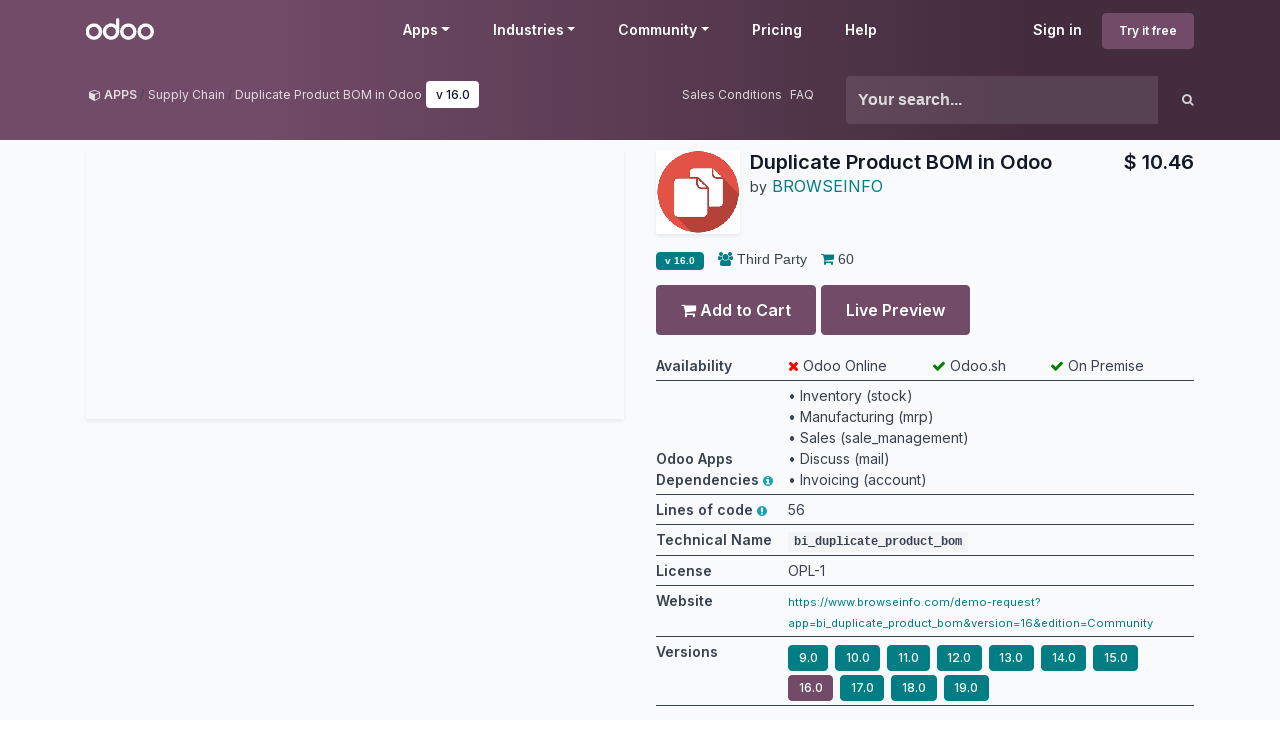

--- FILE ---
content_type: text/html; charset=utf-8
request_url: https://apps.odoo.com/apps/modules/16.0/bi_duplicate_product_bom
body_size: 23031
content:
<!DOCTYPE html>
<html lang="en-US" data-website-id="1" data-main-object="loempia.module(134209,)">
    <head>
        <meta charset="utf-8"/>
        <meta http-equiv="X-UA-Compatible" content="IE=edge"/>
        <meta name="viewport" content="width=device-width, initial-scale=1"/>
      <meta name="mobile-web-app-capable" content="yes"/>
        <meta name="generator" content="Odoo"/>
      <meta name="google-site-verification" content="pgjyH0qvN69B0m_HrTKV6h8TVnbRXp5etEHo19unPy4"/>
            
        <meta property="og:type" content="website"/>
        <meta property="og:title" content="bi_duplicate_product_bom | Odoo Apps Store"/>
        <meta property="og:site_name" content="Odoo Apps Store"/>
        <meta property="og:url" content="https://apps.odoo.com/apps/modules/16.0/bi_duplicate_product_bom"/>
        <meta property="og:image" content="https://apps.odoo.com/web/image/loempia.module/134209/icon_image?unique=eecfe8a"/>
            
        <meta name="twitter:card" content="summary_large_image"/>
        <meta name="twitter:title" content="bi_duplicate_product_bom | Odoo Apps Store"/>
        <meta name="twitter:image" content="https://apps.odoo.com/web/image/loempia.module/134209/icon_image/300x300?unique=eecfe8a"/>
        
        <link rel="canonical" href="https://apps.odoo.com/apps/modules/16.0/bi_duplicate_product_bom"/>
        
        <link rel="preconnect" href="https://fonts.gstatic.com/" crossorigin=""/>
        <title>Duplicate Product BOM in Odoo | Odoo Apps Store</title>
        <link type="image/x-icon" rel="shortcut icon" href="//apps.odoocdn.com/web/image/website/1/favicon?unique=bc4b157"/>
        <link rel="preload" href="//apps.odoocdn.com/web/static/src/libs/fontawesome/fonts/fontawesome-webfont.woff2?v=4.7.0" as="font" crossorigin=""/>
        <link type="text/css" rel="stylesheet" href="/web/assets/1/640ad83/web.assets_frontend.min.css"/>
        <script id="web.layout.odooscript" type="text/javascript">
            var odoo = {
                csrf_token: "b29f20a49b15c256045454429c55f5ea1e4a862eo1800523643",
                debug: "",
            };
        </script>
        <script type="text/javascript">
            odoo.__session_info__ = {"is_admin": false, "is_system": false, "is_public": true, "is_internal_user": false, "is_website_user": true, "uid": null, "registry_hash": "3b009b06487b72aef901a10e5098fcbf59bf686e2b0fa484d9272ce2004dd9f2", "is_frontend": true, "profile_session": null, "profile_collectors": null, "profile_params": null, "show_effect": true, "currencies": {"1": {"name": "EUR", "symbol": "\u20ac", "position": "after", "digits": [69, 2]}, "152": {"name": "GBP", "symbol": "\u00a3", "position": "before", "digits": [69, 2]}, "25": {"name": "HKD", "symbol": "$", "position": "after", "digits": [69, 2]}, "21": {"name": "INR", "symbol": "\u20b9", "position": "after", "digits": [69, 2]}, "3": {"name": "USD", "symbol": "$", "position": "before", "digits": [69, 2]}}, "quick_login": true, "bundle_params": {"lang": "en_US", "website_id": 1}, "test_mode": false, "websocket_worker_version": "19.0-2", "translationURL": "/website/translations", "geoip_country_code": "US", "geoip_phone_code": 1, "lang_url_code": "en_US"};
            if (!/(^|;\s)tz=/.test(document.cookie)) {
                const userTZ = Intl.DateTimeFormat().resolvedOptions().timeZone;
                document.cookie = `tz=${userTZ}; path=/`;
            }
        </script>
        <script type="text/javascript" defer="defer" src="/web/assets/1/d79f0bb/web.assets_frontend_minimal.min.js" onerror="__odooAssetError=1"></script>
        <script type="text/javascript" data-src="/web/assets/1/bb790f3/web.assets_frontend_lazy.min.js" onerror="__odooAssetError=1"></script>
        
                <script src="https://www.recaptcha.net/recaptcha/api.js?render=6Lcul_cUAAAAAIm051Is0wb8-Tq-AiOaK_ePfzvo"></script>
            <noscript>
                <style>
                    /* Prevent animated elements hiding */
                    .o_animate_in_children > * {
                        opacity: 1!important;
                        -webkit-transform: scale(1)!important;
                        -ms-transform: scale(1)!important;
                        transform: scale(1)!important;
                    }
                </style>
            </noscript>
        
    </head>
    <body>
        



        <div id="wrapwrap" class="    o_generic_model_page  loempia_modules_page o_footer_effect_enable">
            <a class="o_skip_to_content btn btn-primary rounded-0 visually-hidden-focusable position-absolute start-0" href="#wrap">Skip to Content</a>
                <header id="top" data-anchor="true" data-name="Header" data-extra-items-toggle-aria-label="Extra items button" class="   o_no_autohide_menu o_header_fixed o_main_header o_inverted o_not_editable o_main_header o_has_sub_nav o_inverted" style=" ">
                    <div class="o_main_header_main top_menu" id="top_menu">
                <a class="float-start o_logo" href="/"><span class="visually-hidden sr-only">Odoo</span></a>
                <a href="#" role="button" class="o_mobile_menu_toggle d-inline-block d-lg-none">
                    <i class="fa fa-bars" focusable="false"></i><span class="visually-hidden sr-only">Menu</span>
                </a>
                <ul class="o_header_buttons list-unstyled">
            <li class="nav-item o_no_autohide_item">
                <a href="/web/login" class="nav-link">Sign in</a>
            </li>
        <li class="nav-item o_no_autohide_item">
            <a class="btn btn-primary btn-sm text-nowrap trial_link" href="https://www.odoo.com/trial">Try it free</a>
        </li>
                </ul>
                <ul class="o_primary_nav">
                    <li class="dropdown">
                            <a href="#" aria-label="Apps: use the dropdown menu to switch apps" data-bs-toggle="dropdown" data-bs-display="static" aria-expanded="false" class="dropdown-toggle">Apps</a>
                        <div class="start-0 dropdown-menu o_secondary_nav" data-bs-parent="o_primary_nav">
                            <div class="container">
                                <div class="row">
                                    <div class="col-lg-3 o_finance_apps ">
                                        <div class="o_nav_app_family">Finance</div>
                                        <ul>
                                            <li><a class="dropdown-item" href="https://www.odoo.com/app/accounting">Accounting</a></li>
                                            <li><a class="dropdown-item" href="https://www.odoo.com/app/invoicing">Invoicing</a></li>
                                            <li><a class="dropdown-item" href="https://www.odoo.com/app/expenses">Expenses</a></li>
                                            <li><a class="dropdown-item" href="https://www.odoo.com/app/spreadsheet">Spreadsheet (BI)</a></li>
                                            <li><a class="dropdown-item" href="https://www.odoo.com/app/documents">Documents</a></li>
                                            <li><a class="dropdown-item" href="https://www.odoo.com/app/sign">Sign</a></li>
                                        </ul>
                                    </div>
                                    <div class="col-lg-3 o_sale_apps ">
                                        <div class="o_nav_app_family">Sales</div>
                                        <ul>
                                            <li><a class="dropdown-item" href="https://www.odoo.com/app/crm">CRM</a></li>
                                            <li><a class="dropdown-item" href="https://www.odoo.com/app/sales">Sales</a></li>
                                            <li><a class="dropdown-item" href="https://www.odoo.com/app/point-of-sale-shop">POS Shop</a></li>
                                            <li><a class="dropdown-item" href="https://www.odoo.com/app/point-of-sale-restaurant">POS Restaurant</a></li>
                                            <li><a class="dropdown-item" href="https://www.odoo.com/app/subscriptions">Subscriptions</a></li>
                                            <li><a class="dropdown-item" href="https://www.odoo.com/app/rental">Rental</a></li>
                                        </ul>
                                    </div>
                                    <div class="col-lg-3 o_website_apps ">
                                        <div class="o_nav_app_family">Websites</div>
                                        <ul>
                                            <li><a class="dropdown-item" href="https://www.odoo.com/app/website">Website Builder</a></li>
                                            <li><a class="dropdown-item" href="https://www.odoo.com/app/ecommerce">eCommerce</a></li>
                                            <li><a class="dropdown-item" href="https://www.odoo.com/app/blog">Blog</a></li>
                                            <li><a class="dropdown-item" href="https://www.odoo.com/app/forum">Forum</a></li>
                                            <li><a class="dropdown-item" href="https://www.odoo.com/app/live-chat">Live Chat</a></li>
                                            <li><a class="dropdown-item" href="https://www.odoo.com/app/elearning">eLearning</a></li>
                                        </ul>
                                    </div>
                                    <div class="col-lg-3 o_inventory_apps ">
                                        <div class="o_nav_app_family">Supply Chain</div>
                                        <ul>
                                            <li><a class="dropdown-item" href="https://www.odoo.com/app/inventory">Inventory</a></li>
                                            <li><a class="dropdown-item" href="https://www.odoo.com/app/manufacturing">Manufacturing</a></li>
                                            <li><a class="dropdown-item" href="https://www.odoo.com/app/plm">PLM</a></li>
                                            <li><a class="dropdown-item" href="https://www.odoo.com/app/purchase">Purchase</a></li>
                                            <li><a class="dropdown-item" href="https://www.odoo.com/app/maintenance">Maintenance</a></li>
                                            <li><a class="dropdown-item" href="https://www.odoo.com/app/quality">Quality</a></li>
                                        </ul>
                                    </div>
                                </div>
                                <div class="row">
                                    <div class="col-lg-3 o_hr_apps ">
                                        <div class="o_nav_app_family">Human Resources</div>
                                        <ul>
                                            <li><a class="dropdown-item" href="https://www.odoo.com/app/employees">Employees</a></li>
                                            <li><a class="dropdown-item" href="https://www.odoo.com/app/recruitment">Recruitment</a></li>
                                            <li><a class="dropdown-item" href="https://www.odoo.com/app/time-off">Time Off</a></li>
                                            <li><a class="dropdown-item" href="https://www.odoo.com/app/appraisals">Appraisals</a></li>
                                            <li><a class="dropdown-item" href="https://www.odoo.com/app/referrals">Referrals</a></li>
                                            <li><a class="dropdown-item" href="https://www.odoo.com/app/fleet">Fleet</a></li>
                                        </ul>
                                    </div>
                                    <div class="col-lg-3 o_marketing_apps ">
                                        <div class="o_nav_app_family">Marketing</div>
                                        <ul>
                                            <li><a class="dropdown-item" href="https://www.odoo.com/app/social-marketing">Social Marketing</a></li>
                                            <li><a class="dropdown-item" href="https://www.odoo.com/app/email-marketing">Email Marketing</a></li>
                                            <li><a class="dropdown-item" href="https://www.odoo.com/app/sms-marketing">SMS Marketing</a></li>
                                            <li><a class="dropdown-item" href="https://www.odoo.com/app/events">Events</a></li>
                                            <li><a class="dropdown-item" href="https://www.odoo.com/app/marketing-automation">Marketing Automation</a></li>
                                            <li><a class="dropdown-item" href="https://www.odoo.com/app/surveys">Surveys</a></li>
                                        </ul>
                                    </div>
                                    <div class="col-lg-3 o_services_apps ">
                                        <div class="o_nav_app_family">Services</div>
                                        <ul>
                                            <li><a class="dropdown-item" href="https://www.odoo.com/app/project">Project</a></li>
                                            <li><a class="dropdown-item" href="https://www.odoo.com/app/timesheet">Timesheets</a></li>
                                            <li><a class="dropdown-item" href="https://www.odoo.com/app/field-service">Field Service</a></li>
                                            <li><a class="dropdown-item" href="https://www.odoo.com/app/helpdesk">Helpdesk</a></li>
                                            <li><a class="dropdown-item" href="https://www.odoo.com/app/planning">Planning</a></li>
                                            <li><a class="dropdown-item" href="https://www.odoo.com/app/appointments">Appointments</a></li>
                                        </ul>
                                    </div>
                                    <div class="col-lg-3 o_productivity_apps ">
                                        <div class="o_nav_app_family">Productivity</div>
                                        <ul>
                                            <li><a class="dropdown-item" href="https://www.odoo.com/app/discuss">Discuss</a></li>
                                            <li><a class="dropdown-item" href="https://www.odoo.com/app/approvals">Approvals</a></li>
                                            <li><a class="dropdown-item" href="https://www.odoo.com/app/iot">IoT</a></li>
                                            <li><a class="dropdown-item" href="https://www.odoo.com/app/voip">VoIP</a></li>
                                            <li><a class="dropdown-item" href="https://www.odoo.com/app/knowledge">Knowledge</a></li>
                                            <li><a class="dropdown-item" href="https://www.odoo.com/app/whatsapp">WhatsApp</a></li>
                                        </ul>
                                    </div>
                                </div>
                            </div>
                            <span class="o_store_link d-md-flex justify-content-md-center">
                                <a class="mx-md-3 px-3 dropdown-item" href="/apps/modules"><i class="fa fa-cube fa-fw me-2"></i>Third party apps</a>
                                <a class="mx-md-3 px-3 dropdown-item" href="https://www.odoo.com/app/studio"><i class="fa fa-pencil fa-fw me-2"></i>Odoo Studio</a>
                                <a href="https://www.odoo.sh" class="mx-md-3 px-3"><i class="fa fa-cloud fa-fw me-2"></i>Odoo Cloud Platform</a>
                            </span>
                        </div>
                    </li>
                        
                        <li class="dropdown">
                            <a href="#" aria-label="Industries: use the dropdown menu to find links to industries related pages" data-bs-toggle="dropdown" data-bs-display="static" aria-expanded="false" class="dropdown-toggle">Industries</a>
                            <div class="start-0 dropdown-menu o_secondary_nav" data-bs-parent="o_primary_nav">
                                <div class="container pb-4">
                                    <div class="row">
                                        <div class="col-lg-3 o_retail_industries ">
                                            <div class="o_nav_app_family">Retail</div>
                                            <ul>
                                                <li><a class="dropdown-item" href="https://www.odoo.com/industries/book-store">Book Store</a></li>
                                                <li><a class="dropdown-item" href="https://www.odoo.com/industries/clothing-store">Clothing Store</a></li>
                                                <li><a class="dropdown-item" href="https://www.odoo.com/industries/furniture-store">Furniture Store</a></li>
                                                <li><a class="dropdown-item" href="https://www.odoo.com/industries/grocery-store">Grocery Store</a></li>
                                                <li><a class="dropdown-item" href="https://www.odoo.com/industries/hardware-store">Hardware Store</a></li>
                                                <li><a class="dropdown-item" href="https://www.odoo.com/industries/toy-store">Toy Store</a></li>
                                            </ul>
                                        </div>
                                        <div class="col-lg-3 o_food_industries ">
                                            <div class="o_nav_app_family">Food & Hospitality</div>
                                            <ul>
                                                <li><a class="dropdown-item" href="https://www.odoo.com/industries/bar-pub">Bar and Pub</a></li>
                                                <li><a class="dropdown-item" href="https://www.odoo.com/industries/fine-dining-restaurant">Restaurant</a></li>
                                                <li><a class="dropdown-item" href="https://www.odoo.com/industries/fast-food">Fast Food</a></li>
                                                <li><a class="dropdown-item" href="https://www.odoo.com/industries/guest-house">Guest House</a></li>
                                                <li><a class="dropdown-item" href="https://www.odoo.com/industries/beverage-distributor">Beverage Distributor</a></li>
                                                <li><a class="dropdown-item" href="https://www.odoo.com/industries/hotel">Hotel</a></li>
                                            </ul>
                                        </div>
                                        <div class="col-lg-3 o_real_estate_industries ">
                                            <div class="o_nav_app_family">Real Estate</div>
                                            <ul>
                                                <li><a class="dropdown-item" href="https://www.odoo.com/industries/real-estate-agency">Real Estate Agency</a></li>
                                                <li><a class="dropdown-item" href="https://www.odoo.com/industries/architecture-firm">Architecture Firm</a></li>
                                                <li><a class="dropdown-item" href="https://www.odoo.com/industries/construction">Construction</a></li>
                                                <li><a class="dropdown-item" href="https://www.odoo.com/industries/estate-management">Estate Management</a></li>
                                                <li><a class="dropdown-item" href="https://www.odoo.com/industries/gardening">Gardening</a></li>
                                                <li><a class="dropdown-item" href="https://www.odoo.com/industries/property-owner-association">Property Owner Association</a></li>

                                            </ul>
                                        </div>
                                        <div class="col-lg-3 o_consulting_industries ">
                                            <div class="o_nav_app_family">Consulting</div>
                                            <ul>
                                                <li><a class="dropdown-item" href="https://www.odoo.com/industries/accounting-firm">Accounting Firm </a></li>
                                                <li><a class="dropdown-item" href="https://www.odoo.com/industries/odoo-partner">Odoo Partner</a></li>
                                                <li><a class="dropdown-item" href="https://www.odoo.com/industries/marketing-agency">Marketing Agency</a></li>
                                                <li><a class="dropdown-item" href="https://www.odoo.com/industries/law-firm">Law firm</a></li>
                                                <li><a class="dropdown-item" href="https://www.odoo.com/industries/talent-acquisition">Talent Acquisition</a></li>
                                                <li><a class="dropdown-item" href="https://www.odoo.com/industries/audit-certification">Audit & Certification</a></li>
                                            </ul>
                                        </div>
                                    </div>
                                    <div class="row">
                                        <div class="col-lg-3 o_manufacturing_industries ">
                                            <div class="o_nav_app_family">Manufacturing</div>
                                            <ul>
                                                <li><a class="dropdown-item" href="https://www.odoo.com/industries/textile-manufacturing">Textile</a></li>
                                                <li><a class="dropdown-item" href="https://www.odoo.com/industries/metal-fabricator">Metal</a></li>
                                                <li><a class="dropdown-item" href="https://www.odoo.com/industries/furniture-store">Furnitures</a></li>
                                                <li><a class="dropdown-item" href="https://www.odoo.com/industries/food-distribution">Food</a></li>
                                                <li><a class="dropdown-item" href="https://www.odoo.com/industries/micro-brewery">Brewery</a></li>
                                                <li><a class="dropdown-item" href="https://www.odoo.com/industries/corporate-gifts">Corporate Gifts</a></li>
                                            </ul>
                                        </div>
                                        <div class="col-lg-3 o_health_industries ">
                                            <div class="o_nav_app_family">Health & Fitness</div>
                                            <ul>
                                                <li><a class="dropdown-item" href="https://www.odoo.com/industries/sports-club">Sports Club</a></li>
                                                <li><a class="dropdown-item" href="https://www.odoo.com/industries/eyewear-store">Eyewear Store</a></li>
                                                <li><a class="dropdown-item" href="https://www.odoo.com/industries/fitness-center">Fitness Center</a></li>
                                                <li><a class="dropdown-item" href="https://www.odoo.com/industries/wellness-practitioners">Wellness Practitioners</a></li>
                                                <li><a class="dropdown-item" href="https://www.odoo.com/industries/pharmacy">Pharmacy</a></li>
                                                <li><a class="dropdown-item" href="https://www.odoo.com/industries/hair-salon">Hair Salon</a></li>
                                            </ul>
                                        </div>
                                        <div class="col-lg-3 o_trades_industries ">
                                            <div class="o_nav_app_family">Trades</div>
                                            <ul>
                                                <li><a class="dropdown-item" href="https://www.odoo.com/industries/handyman">Handyman</a></li>
                                                <li><a class="dropdown-item" href="https://www.odoo.com/industries/it-hardware-support">IT Hardware & Support</a></li>
                                                <li><a class="dropdown-item" href="https://www.odoo.com/industries/solar-energy">Solar Energy Systems</a></li>
                                                <li><a class="dropdown-item" href="https://www.odoo.com/industries/shoe-maker">Shoe Maker</a></li>
                                                <li><a class="dropdown-item" href="https://www.odoo.com/industries/cleaning-services">Cleaning Services</a></li>
                                                <li><a class="dropdown-item" href="https://www.odoo.com/industries/hvac-services">HVAC Services</a></li>

                                            </ul>
                                        </div>
                                        <div class="col-lg-3 o_others_industries ">
                                            <div class="o_nav_app_family">Others</div>
                                            <ul>
                                                <li><a class="dropdown-item" href="https://www.odoo.com/industries/nonprofit-organization">Nonprofit Organization</a></li>
                                                <li><a class="dropdown-item" href="https://www.odoo.com/industries/environmental-agency">Environmental Agency</a></li>
                                                <li><a class="dropdown-item" href="https://www.odoo.com/industries/billboard-rental">Billboard Rental</a></li>
                                                <li><a class="dropdown-item" href="https://www.odoo.com/industries/photography">Photography</a></li>
                                                <li><a class="dropdown-item" href="https://www.odoo.com/industries/bike-leasing">Bike Leasing</a></li>
                                                <li><a class="dropdown-item" href="https://www.odoo.com/industries/software-reseller">Software Reseller</a></li>
                                            </ul>
                                        </div>
                                    </div>
                                </div>
                                
                                <span class="o_store_link d-md-flex justify-content-center text-center">
                                    <a class="px-3 fs-6" href="https://www.odoo.com/all-industries">Browse all Industries<img src="//apps.odoocdn.com/openerp_website/static/src/img/icons/white_arrow_right.svg" height="30px" class="d-inline ms-3" alt="" loading="lazy"/></a>
                                </span>
                            </div>
                        </li>
                        
                        <li class="dropdown">
                            <a href="#" aria-label="Community: use the dropdown menu to find links to community related pages" data-bs-toggle="dropdown" data-bs-display="static" aria-expanded="false" class="dropdown-toggle">Community</a>
                            <div class="start-0 dropdown-menu o_secondary_nav pb-0" data-bs-parent="o_primary_nav">
                                <div class="container">
                                    <div class="row">
                                        <div class="col-lg-3 o_learn_com">
                                            <div class="o_nav_com_family">Learn</div>
                                            <ul>
                                                <li><a class="dropdown-item" href="https://www.odoo.com/slides/all/tag/odoo-tutorials-9">Tutorials</a></li>
                                                <li><a class="dropdown-item" href="https://www.odoo.com/page/docs">Documentation</a></li>
                                                <li><a class="dropdown-item" href="https://www.odoo.com/slides/all?slide_category=certification">Certifications</a></li>
                                                <li><a class="dropdown-item" href="https://www.odoo.com/training-events">Training</a></li>
                                                <li><a class="dropdown-item" href="https://www.odoo.com/blog">Blog</a></li>
                                                <li><a class="dropdown-item" href="https://www.odoo.fm" target="_blank">Podcast</a></li>
                                            </ul>
                                            <div class="o_nav_com_family mt-lg-5">Empower Education</div>
                                            <ul>
                                                <li><a class="dropdown-item" href="https://www.odoo.com/education/program">Education Program</a></li>
                                                <li><a class="dropdown-item" href="https://www.odoo.com/education/scale-up-business-game">Scale Up! Business Game</a></li>
                                                <li><a class="dropdown-item" href="https://www.odoo.com/education/visit-odoo">Visit Odoo</a></li>
                                            </ul>
                                        </div>
                                        <div class="col-lg-3 o_software_com">
                                            <div class="o_nav_com_family">Get the Software</div>
                                            <ul>
                                                <li><a class="dropdown-item" href="https://www.odoo.com/page/download">Download</a></li>
                                                <li><a class="dropdown-item" href="https://www.odoo.com/page/editions">Compare Editions</a></li>
                                                <li><a class="dropdown-item" href="https://www.odoo.com/page/release-notes">Releases</a></li>
                                            </ul>
                                        </div>
                                        <div class="col-lg-3 o_collab_com">
                                            <div class="o_nav_com_family">Collaborate</div>
                                            <ul>
                                                <li><a class="dropdown-item" href="https://github.com/odoo">Github</a></li>
                                                <li><a class="dropdown-item" href="https://www.odoo.com/forum/help-1">Forum</a></li>
                                                <li><a class="dropdown-item" href="https://www.odoo.com/events">Events</a></li>
                                                <li><a class="dropdown-item" href="https://github.com/odoo/odoo/wiki/Translations">Translations</a></li>
                                            </ul>
                                            <ul class="pt-lg-3">
                                                <li><a class="dropdown-item" href="https://www.odoo.com/become-a-partner">Become a Partner</a></li>
                                                <li><a class="dropdown-item" href="https://www.odoo.com/services/partners">Services for Partners</a></li>
                                                <li><a class="dropdown-item" href="https://www.odoo.com/accounting-firms/register">Register your Accounting Firm</a></li>
                                            </ul>
                                        </div>
                                        <div class="col-lg-3 o_services_com">
                                            <div class="o_nav_com_family">Get Services</div>
                                            <ul>
                                                <li><a class="dropdown-item" href="https://www.odoo.com/partners">Find a Partner</a></li>
                                                <li><a class="dropdown-item" href="https://www.odoo.com/accounting-firms">Find an Accountant</a></li>
                                            </ul>
                                            <ul class="pt-lg-3">
                                                <li><ul class="pt-lg-3">
            <li>
                <a target="_blank" href="https://www.odoo.com/r/meeting">Get a Tailored Demo</a>
            </li>
        </ul>
                                                </li>
                                                <li><a class="dropdown-item" href="https://www.odoo.com/pricing-packs">Implementation Services</a></li>
                                                <li><a class="dropdown-item" href="https://www.odoo.com/blog/customer-reviews-6">Customer References</a></li>
                                            </ul>
                                            <ul class="pt-lg-3">
                                                <li><a class="dropdown-item" href="https://www.odoo.com/help">Support</a></li>
                                                <li><a class="dropdown-item" href="//upgrade.odoo.com">Upgrades</a></li>
                                            </ul>
                                        </div>
                                    </div>
                                </div>
                                <span class="o_header_social">
                                    <div class="social_icons">
                                        <a target="_blank" href="https://github.com/odoo/odoo" class="d-inline dropdown-item"><i class="fa fa-fw fa-github" focusable="false"></i><span class="visually-hidden sr-only">Github</span></a>
                                        <a target="_blank" href="https://www.youtube.com/channel/UCkQPikELWZFLgQNHd73jkdg" class="d-inline dropdown-item"><i class="fa fa-fw fa-youtube-play" focusable="false"></i><span class="visually-hidden sr-only">Youtube</span></a>
                                        <a target="_blank" href="https://twitter.com/Odoo" class="d-inline dropdown-item"><i class="fa fa-fw fa-twitter" focusable="false"></i><span class="visually-hidden sr-only">Twitter</span></a>
                                        <a target="_blank" href="https://www.linkedin.com/company/odoo" class="d-inline dropdown-item"><i class="fa fa-fw fa-linkedin" focusable="false"></i><span class="visually-hidden sr-only">Linkedin</span></a>
                                        <a target="_blank" href="https://www.instagram.com/odoo.official" class="d-inline dropdown-item"><i class="fa fa-fw fa-instagram" focusable="false"></i><span class="visually-hidden sr-only">Instagram</span></a>
                                        <a target="_blank" href="https://www.facebook.com/odoo" class="d-inline dropdown-item"><i class="fa fa-fw fa-facebook" focusable="false"></i><span class="visually-hidden sr-only">Facebook</span></a>
                                        <a target="_blank" href="https://www.tiktok.com/@odoo" class="d-inline dropdown-item">
                                            <svg xmlns="http://www.w3.org/2000/svg" style="width: 15px; margin-top: -3px;" class="custom-tiktok" viewBox="0 0 2859 3333" shape-rendering="geometricPrecision" text-rendering="geometricPrecision" image-rendering="optimizeQuality" fill-rule="evenodd" clip-rule="evenodd" fill="currentColor"><path d="M2081 0c55 473 319 755 778 785v532c-266 26-499-61-770-225v995c0 1264-1378 1659-1932 753-356-583-138-1606 1004-1647v561c-87 14-180 36-265 65-254 86-398 247-358 531 77 544 1075 705 992-358V1h551z"></path></svg>
                                        </a>
                                        <a target="_blank" href="//podcast.odoo.com" class="d-inline dropdown-item"><i class="fa fa-fw fa-spotify" focusable="false"></i><span class="visually-hidden sr-only">Spotify</span></a>
                                    </div>
                                    <div>
                                        <a class="d-inline dropdown-item" href="tel:+3222903490"><i class="fa fa-phone text-muted me-1"></i>+32 2 290 34 90</a><ul class="pt-lg-3">
            <li>
                <a target="_blank" href="https://www.odoo.com/r/meeting">Get a Tailored Demo</a>
            </li>
        </ul>
                                    </div>
                                </span>
                            </div>
                        </li>
                        <li><a href="https://www.odoo.com/pricing">Pricing</a></li>
                        <li><a href="https://www.odoo.com/help">Help</a></li>


                </ul>
            </div>
        <div id="loempia_navbar">
            <div class="container">
                <div class="row">
                    <div class="col-md-8">
                        <ol class="breadcrumb">
                            <li class="breadcrumb-item">
                                <a href="/apps/modules/browse">
                                    <i class="fa fa-cube"></i> <b>APPS</b>
                                </a>
                            </li>
                            <li class="breadcrumb-item">
                                    <a itemprop="applicationCategory" href="/apps/modules/category/Supply Chain/browse">Supply Chain</a>
                            </li>
                            <li class="breadcrumb-item active d-flex">
                                <a href="/apps/modules/browse?search=Duplicate Product BOM in Odoo">Duplicate Product BOM in Odoo</a>
                                <a href="/apps/modules/browse?series=16.0">
                                    <span class="badge bg-white d-inline ms-1">
        v 
        16.0
                                    </span>
                                </a>
                            </li>
                            <div class="d-flex justify-content-end flex-grow-1">
                                <a href="/apps/sales-conditions" target="_blank" class="me-2">Sales Conditions</a>
                                <a href="/apps/faq" target="_blank" class="">FAQ</a>
                            </div>
                        </ol>
                    </div>
                    <div class="d-block d-md-none col-1">
                        <a class="loempia_btn loempia_navbar_back_btn" href="/apps/modules/browse">
                            <i class="fa fa-chevron-left"></i>
                        </a>
                    </div>

                    <div class="col-md-4 col-11">
        <div class="row row-cols-lg-auto">
            <form method="get" class="navbar-search input-group" action="/apps/modules/browse">
                <input type="text" name="search" class="search-query form-control" placeholder="Your search..." value=""/>
                <button type="submit" class="btn btn-link"><i class="fa fa-search"></i></button>
            </form>
        </div>
                    </div>
                </div>
            </div>
        </div>
        </header>
                <main>
                    
            <div id="wrap" itemscope="" itemtype="http://schema.org/SoftwareApplication" class="js_apps auto_pop">
                
                    <div class="container apps_page">
                        <meta itemprop="applicationCategory" content="APPLICATION"/>
                        <span itemprop="publisher" itemscope="" itemtype="http://schema.org/Organization"> <meta itemprop="name" content="Odoo S.A."/></span>
                        <span itemprop="offers" itemscope="" itemtype="http://schema.org/Offer">
                            <meta itemprop="availability" content="https://schema.org/InStock"/>
                            <meta itemprop="price" content="9.0"/>
                            <meta itemprop="priceCurrency" content="seo_module.currency_id.name"/>
                        </span>
                        
                        <div class="row">
                            
        <div class="col-md-7 col-xl-6 mb-3">
            <div class="loempia_app_cover shadow-sm" style="background-image:url(//apps.odoocdn.com/apps/module_image?image_id=24214886&amp;unique=951f0d3a4364a7edd326c3b2ac19c50e8b507e22) !important"></div>
        </div>

        
        <div id="loempia_app_infos" class="col-md-5 col-xl-6 mb-3 loempia_app_info_has_cover">
            <div class="d-flex">

                    
                    <img itemprop="image" class="shadow-sm loempia_app_icon big" src="//apps.odoocdn.com/web/image/loempia.module/134209/icon_image/84x84?unique=eecfe8a" loading="lazy"/>
                    
                    <div class="loempia_app_title">
                        <h1 class="mt-0 mb-0" itemprop="name"><b>Duplicate Product BOM in Odoo</b></h1>
                            <small>by</small>
                               <a href="/apps/modules/browse?author=BROWSEINFO">
                                    <span itemprop="author" itemscope="" itemtype="http://schema.org/Person">
                                        <span itemprop="name">BROWSEINFO</span>
                                        <span class="d-none" itemprop="url">https://www.browseinfo.com/demo-request?app=bi_duplicate_product_bom&amp;version=19&amp;edition=Community</span>
                                    </span>
                                </a>
                            
                            <div class="mb-1">
                                <span class="d-none" itemprop="operatingSystem">Odoo</span>
                            </div>
                    </div>
                    <div class="loempia_app_title ms-auto ps-3 text-end">
                            
                                <h1 class="mt-0 mb-0"><b>$ <span class="oe_currency_value">10.46</span></b></h1>
                    </div>
            </div>
            
            <div class="loempia_tags">
                
                        <span class="badge bg-secondary" itemprop="softwareVersion">
                            <b>
        v 
        16.0
                            </b>
                        </span>
                
                    <span><i class="fa fa-group"></i> Third Party</span>
                
                    <span title="Purchases"><i class="fa fa-shopping-cart"></i> 60</span>

                
                
            </div>
                
                <form method="post" class="oe_import apps_buy_form" action="https://www.odoo.com/shop/apps_cart_update">
                    <input class="js_module_id" type="hidden" value="134209"/>
                    <input class="js_product_price" type="hidden" value="9.0"/>
                    
                        

                        
                            
                                
                                    
                                    <input type="hidden" name="modules" value="[134209]"/>
                                    <button id="buy_button" type="submit" class="btn btn-primary mb-2">
                                        <i class="fa fa-shopping-cart"></i> Add to Cart
                                    </button>
                            
                            
                            
                            
                    
                    <input id="url_cart" type="hidden" value="https://www.odoo.com"/>
                        <a rel="nofollow" class="btn btn-primary mb-2" href="https://www.browseinfo.com/demo-request?app=bi_duplicate_product_bom&amp;version=16&amp;edition=Community">
                            Live Preview
                        </a>
                    <div id="js_login_alert" class="alert alert-info d-none mt-1 mb-0" role="alert">
                        Apps purchases are linked to your Odoo account, please <a class="alert-link" href="/web/login?redirect=/apps/modules/16.0/bi_duplicate_product_bom">sign in</a> or <a class="alert-link" href="https://www.odoo.com/web/signup">sign up</a> first.
                    </div>
                </form>

            
            <div class="p-0 col-12 d-md-none d-lg-block">
        <table style="word-wrap: break-word;" class="loempia_app_table table table-sm small mt-2">
            <thead class="alert-info">
                <tr>
                    <td>
                        <b>Availability</b>
                    </td>
                    <td>
                        <div class="loempia_platform_availability w-100 d-flex">
                            <div class="flex-grow-1">
                            <i class="fa fa-times" style="color: red;"></i>
                            <span> Odoo Online</span>
                            </div>
                            <div class="flex-grow-1"><i class="fa fa-check" style="color: green;"></i> Odoo.sh</div>
                            <div class="flex-grow-1"><i class="fa fa-check" style="color: green;"></i> On Premise</div>
                        </div>
                    </td>
                </tr>
                <tr>
                    <td><b>Odoo Apps Dependencies</b>
                        <a data-bs-toggle="popover" data-bs-content="This app requires some additional standard apps from Odoo to be installed.">
                            <i class="fa fa-info-circle text-info" role="img" aria-label="Warning"></i>
                        </a>
                    </td>
                    <td>
                            &bull; 
                            <span>Inventory (stock)</span>
                            <br/>
                            &bull; 
                            <span>Manufacturing (mrp)</span>
                            <br/>
                            &bull; 
                            <span>Sales (sale_management)</span>
                            <br/>
                            &bull; 
                            <span>Discuss (mail)</span>
                            <br/>
                            &bull; 
                            <span>Invoicing (account)</span>
                            <br/>
                    </td>
                </tr>
                <tr>
                    <td><b>Lines of code</b>
                        <a data-bs-toggle="popover" data-bs-html="true" data-bs-content="Odoo&#39;s public price to maintain custom code and third party module                is &lt;b&gt;$ &lt;span class=&#34;oe_currency_value&#34;&gt;18.00&lt;/span&gt;&lt;/b&gt; per &lt;b&gt;100&lt;/b&gt; lines of code. The service includes unlimited technical support                tickets, bug fixes and upgrade. &lt;br&gt; This module has a total of &lt;b&gt;56&lt;/b&gt; lines of code (dependencies included).                The estimated maintenance cost for this module is then &lt;b&gt;$ &lt;span class=&#34;oe_currency_value&#34;&gt;18.00&lt;/span&gt;&lt;/b&gt; per month.">
                                <i class="fa fa-exclamation-circle text-info" role="img" aria-label="Info"></i>
                        </a>
                    </td>
                    <td><span>56</span></td>
                </tr>
            </thead>
            
            <tbody>
                <tr>
                    <td><b>Technical Name</b></td>
                    <td><code>
                    bi_duplicate_product_bom</code></td>
                </tr>
                <tr>
                    <td><b>License</b></td><td>OPL-1</td>
                </tr>
                <tr>
                    <td><b>Website</b></td><td><a rel="nofollow" href="https://www.browseinfo.com/demo-request?app=bi_duplicate_product_bom&amp;version=16&amp;edition=Community">https://www.browseinfo.com/demo-request?app=bi_duplicate_product_bom&amp;version=16&amp;edition=Community</a></td>
                </tr>
                <tr>
                    <td class="loempia_app_availability"><b>Versions</b></td>
                    <td>
                            <a href="/apps/modules/9.0/bi_duplicate_product_bom">
                                <span class="badge bg-secondary me-1 mt-1">
                                    9.0
                                </span>
                            </a>
                            <a href="/apps/modules/10.0/bi_duplicate_product_bom">
                                <span class="badge bg-secondary me-1 mt-1">
                                    10.0
                                </span>
                            </a>
                            <a href="/apps/modules/11.0/bi_duplicate_product_bom">
                                <span class="badge bg-secondary me-1 mt-1">
                                    11.0
                                </span>
                            </a>
                            <a href="/apps/modules/12.0/bi_duplicate_product_bom">
                                <span class="badge bg-secondary me-1 mt-1">
                                    12.0
                                </span>
                            </a>
                            <a href="/apps/modules/13.0/bi_duplicate_product_bom">
                                <span class="badge bg-secondary me-1 mt-1">
                                    13.0
                                </span>
                            </a>
                            <a href="/apps/modules/14.0/bi_duplicate_product_bom">
                                <span class="badge bg-secondary me-1 mt-1">
                                    14.0
                                </span>
                            </a>
                            <a href="/apps/modules/15.0/bi_duplicate_product_bom">
                                <span class="badge bg-secondary me-1 mt-1">
                                    15.0
                                </span>
                            </a>
                            <a>
                                <span class="badge bg-primary me-1 mt-1">
                                    16.0
                                </span>
                            </a>
                            <a href="/apps/modules/17.0/bi_duplicate_product_bom">
                                <span class="badge bg-secondary me-1 mt-1">
                                    17.0
                                </span>
                            </a>
                            <a href="/apps/modules/18.0/bi_duplicate_product_bom">
                                <span class="badge bg-secondary me-1 mt-1">
                                    18.0
                                </span>
                            </a>
                            <a href="/apps/modules/19.0/bi_duplicate_product_bom">
                                <span class="badge bg-secondary me-1 mt-1">
                                    19.0
                                </span>
                            </a>
                    </td>
                </tr>
            </tbody>
      </table>
            </div>
            <small class="text-muted mb-2">
                You bought this module and need <b>support</b>?
                <a rel="nofollow" href="/apps/support/134209">Click here!</a>
            </small>
        </div>
                        </div>
                        <div class="row d-none d-md-block d-lg-none">
                            <div class="col-md-12">
        <table style="word-wrap: break-word;" class="loempia_app_table table table-sm small mt-2">
            <thead class="alert-info">
                <tr>
                    <td>
                        <b>Availability</b>
                    </td>
                    <td>
                        <div class="loempia_platform_availability w-100 d-flex">
                            <div class="flex-grow-1">
                            <i class="fa fa-times" style="color: red;"></i>
                            <span> Odoo Online</span>
                            </div>
                            <div class="flex-grow-1"><i class="fa fa-check" style="color: green;"></i> Odoo.sh</div>
                            <div class="flex-grow-1"><i class="fa fa-check" style="color: green;"></i> On Premise</div>
                        </div>
                    </td>
                </tr>
                <tr>
                    <td><b>Odoo Apps Dependencies</b>
                        <a data-bs-toggle="popover" data-bs-content="This app requires some additional standard apps from Odoo to be installed.">
                            <i class="fa fa-info-circle text-info" role="img" aria-label="Warning"></i>
                        </a>
                    </td>
                    <td>
                            &bull; 
                            <span>Inventory (stock)</span>
                            <br/>
                            &bull; 
                            <span>Manufacturing (mrp)</span>
                            <br/>
                            &bull; 
                            <span>Sales (sale_management)</span>
                            <br/>
                            &bull; 
                            <span>Discuss (mail)</span>
                            <br/>
                            &bull; 
                            <span>Invoicing (account)</span>
                            <br/>
                    </td>
                </tr>
                <tr>
                    <td><b>Lines of code</b>
                        <a data-bs-toggle="popover" data-bs-html="true" data-bs-content="Odoo&#39;s public price to maintain custom code and third party module                is &lt;b&gt;$ &lt;span class=&#34;oe_currency_value&#34;&gt;18.00&lt;/span&gt;&lt;/b&gt; per &lt;b&gt;100&lt;/b&gt; lines of code. The service includes unlimited technical support                tickets, bug fixes and upgrade. &lt;br&gt; This module has a total of &lt;b&gt;56&lt;/b&gt; lines of code (dependencies included).                The estimated maintenance cost for this module is then &lt;b&gt;$ &lt;span class=&#34;oe_currency_value&#34;&gt;18.00&lt;/span&gt;&lt;/b&gt; per month.">
                                <i class="fa fa-exclamation-circle text-info" role="img" aria-label="Info"></i>
                        </a>
                    </td>
                    <td><span>56</span></td>
                </tr>
            </thead>
            
            <tbody>
                <tr>
                    <td><b>Technical Name</b></td>
                    <td><code>
                    bi_duplicate_product_bom</code></td>
                </tr>
                <tr>
                    <td><b>License</b></td><td>OPL-1</td>
                </tr>
                <tr>
                    <td><b>Website</b></td><td><a rel="nofollow" href="https://www.browseinfo.com/demo-request?app=bi_duplicate_product_bom&amp;version=16&amp;edition=Community">https://www.browseinfo.com/demo-request?app=bi_duplicate_product_bom&amp;version=16&amp;edition=Community</a></td>
                </tr>
                <tr>
                    <td class="loempia_app_availability"><b>Versions</b></td>
                    <td>
                            <a href="/apps/modules/9.0/bi_duplicate_product_bom">
                                <span class="badge bg-secondary me-1 mt-1">
                                    9.0
                                </span>
                            </a>
                            <a href="/apps/modules/10.0/bi_duplicate_product_bom">
                                <span class="badge bg-secondary me-1 mt-1">
                                    10.0
                                </span>
                            </a>
                            <a href="/apps/modules/11.0/bi_duplicate_product_bom">
                                <span class="badge bg-secondary me-1 mt-1">
                                    11.0
                                </span>
                            </a>
                            <a href="/apps/modules/12.0/bi_duplicate_product_bom">
                                <span class="badge bg-secondary me-1 mt-1">
                                    12.0
                                </span>
                            </a>
                            <a href="/apps/modules/13.0/bi_duplicate_product_bom">
                                <span class="badge bg-secondary me-1 mt-1">
                                    13.0
                                </span>
                            </a>
                            <a href="/apps/modules/14.0/bi_duplicate_product_bom">
                                <span class="badge bg-secondary me-1 mt-1">
                                    14.0
                                </span>
                            </a>
                            <a href="/apps/modules/15.0/bi_duplicate_product_bom">
                                <span class="badge bg-secondary me-1 mt-1">
                                    15.0
                                </span>
                            </a>
                            <a>
                                <span class="badge bg-primary me-1 mt-1">
                                    16.0
                                </span>
                            </a>
                            <a href="/apps/modules/17.0/bi_duplicate_product_bom">
                                <span class="badge bg-secondary me-1 mt-1">
                                    17.0
                                </span>
                            </a>
                            <a href="/apps/modules/18.0/bi_duplicate_product_bom">
                                <span class="badge bg-secondary me-1 mt-1">
                                    18.0
                                </span>
                            </a>
                            <a href="/apps/modules/19.0/bi_duplicate_product_bom">
                                <span class="badge bg-secondary me-1 mt-1">
                                    19.0
                                </span>
                            </a>
                    </td>
                </tr>
            </tbody>
      </table>
                            </div>
                        </div>
                    </div>
                    
                    <div id="module-description">
                            <div id="loempia_tabs">
                                <ul role="tablist" class="nav nav-tabs justify-content-center" data-tabs="tabs">
                                    <li class="nav-item"><a href="#desc" class="nav-link active" data-bs-toggle="tab">Description</a></li>
                                        <li class="nav-item"><a href="#license" class="nav-link" data-bs-toggle="tab">License</a></li>
                                </ul>
                                <div id="loempia_tabs_content" class="tab-content">
                                    <div class="tab-pane active" id="desc">
        
        <div class="container">
            
            <div class="oe_styling_v8">
                <span href="https://cdn.jsdelivr.net/npm/bootstrap@5.0.2/dist/css/bootstrap.min.css" rel="stylesheet" integrity="sha384-EVSTQN3/azprG1Anm3QDgpJLIm9Nao0Yz1ztcQTwFspd3yD65VohhpuuCOmLASjC" crossorigin="anonymous"></span>
        <span href="https://fonts.googleapis.com/css?family=Inter" rel="stylesheet"></span>
        <span rel="stylesheet" href="https://cdnjs.cloudflare.com/ajax/libs/font-awesome/6.5.0/css/all.min.css" integrity="sha512-..." crossorigin="anonymous" referrerpolicy="no-referrer"></span>
        
    
    
        <section>
            <div class="bg-white mt-4">
                <div class="position-relative overflow-hidden" style="border-radius:20px">
                    <img src="//apps.odoocdn.com/apps/assets/16.0/bi_duplicate_product_bom/assets/main_background.jpg?503f0d7" alt="Snow" class="h-100 w-100 position-absolute" loading="lazy">
                    <br><br>

                    <!-- Header Logo -->
                    <div style="text-align:center">
                        <div class="position-relative">
                            <img src="//apps.odoocdn.com/apps/assets/16.0/bi_duplicate_product_bom/assets/bi_header_logo.png?503f0d7" alt="Odoo Gold Partner" style="width:85%">
                            <img src="//apps.odoocdn.com/apps/assets/16.0/bi_duplicate_product_bom/assets/best_partner.png?503f0d7" alt="Odoo Best Partner" class="position-absolute" style="width:25%; margin-left:-53%">
                        </div>
                        <div class="row">
                            <div class="col-6 zn-0 position-relative" style="margin-left:20px">
                                <img src="//apps.odoocdn.com/apps/assets/16.0/bi_duplicate_product_bom/assets/in_flag.gif?503f0d7" style="width:4%">
                                <span style="font-size:1.4vw">India&nbsp;&nbsp;&nbsp;|&nbsp;</span>
                                <img src="//apps.odoocdn.com/apps/assets/16.0/bi_duplicate_product_bom/assets/ml_flag.gif?503f0d7" style="width:4%">
                                <span style="font-size:1.4vw">Malaysia</span>
                            </div>
                        </div>
                    </div>
                    <div>
                        <div class="text-center position-relative justify-content-center d-flex mt-5">
                            <div class="col-6">
                                <span style="font-size:3.2vw">
                                    <b>"Ensure your Odoo system's reliability by using apps from Browseinfo"</b>
                                    <img src="//apps.odoocdn.com/apps/assets/16.0/bi_duplicate_product_bom/assets/yoyo.png?503f0d7" style="width:7%">
                                </span>
                            </div>
                        </div>
                        <img src="//apps.odoocdn.com/apps/assets/16.0/bi_duplicate_product_bom/assets/Header_Banner.png?503f0d7" class="position-relative mb-3 d-block" alt="Browseinfo" style="margin:0px auto; width:40%">
                    </div>
                    <div class="container position-relative" style="width:70%">
                        <div class="row p-lg-5 p-md-3 p-sm-1 pt-0">
                            <div class="col-4 zn-1">
                                <img class="w-100" src="//apps.odoocdn.com/apps/assets/16.0/bi_duplicate_product_bom/assets/1.png?503f0d7">
                            </div>
                            <div class="col-4 zn-1">
                                <img class="w-100" src="//apps.odoocdn.com/apps/assets/16.0/bi_duplicate_product_bom/assets/2.svg?503f0d7">
                            </div>
                            <div class="col-4 zn-1">
                                <img class="w-100" src="//apps.odoocdn.com/apps/assets/16.0/bi_duplicate_product_bom/assets/3.svg?503f0d7">
                            </div>
                        </div>
                        <div class="text-center pb-lg-4 pb-md-2 pb-sm-1">
                            <span class="p-1 text-white" style="font-size:1.4vw; border-radius:15px; background-color:#714B67; padding:0.5% 3% 0.5% 3% !important">
                                <b>Best Odoo Gold Partner in India 2024 - Trusted Expertise</b>
                            </span>
                        </div>
                    </div>
                    <div class="row position-relative pt-lg-3 pb-lg-3 px-lg-5 p-md-4 d-flex w-100 gx-0">
                        <section class="bg-transparent">
                            <div class="container mt-3 px-3">
                                <div class="row shadow gx-0" style="border-radius:35px">
                                    <div style="border-radius:20px; padding:1%; background-color:#fff">
                                        <img src="//apps.odoocdn.com/apps/assets/16.0/bi_duplicate_product_bom/assets/web_icon.png?503f0d7" alt="Browseinfo" class="mt-3" style="margin-left:1%; width:40px">

                                        <!-- App Description -->
                                        <div class="mt-lg-4 text-center">
                                            <div class="row px-lg-5 px-2">
                                                <div class="col-12 pb-lg-5 pb-3 d-flex justify-content-center">
                                                    <div class="d-flex justify-content-center" style="width:45%">
                                                        <div class="text-center p-1" style="border:1px solid #008596; font-size:1.4vw; color:#fff; margin:0 3px; border-radius:20px; background-color:#008596">
                                                            <span>Community</span>
                                                        </div>
                                                        <div class="text-center p-1" style="border:1px solid #FFC107; font-size:1.4vw; color:#fff; margin:0 3px; border-radius:20px; background-color:#FFC107">
                                                            <span>Enterprise</span>
                                                        </div>
                                                        <div class="text-center p-1" style="border:1px solid #5082c4; font-size:1.4vw; color:#fff; margin:0 3px; border-radius:20px; background-color:#5082c4">
                                                            <span>Odoo.sh</span>
                                                        </div>
                                                    </div>
                                                </div>
                                                <div class="col-12">
                                                    <h1 class="text-center mb-4" style="font-size:clamp(14px, 6vw, 40px); color:#5082c4; font-weight:bold">
                                                        Product BOM Duplication while Duplicate Product Odoo apps.
                                                    </h1>
                                                </div>
                                                <div class="row gx-0 pb-3">
                                                    <div class="col-lg-8 col-12 align-content-center">
                                                        <div>
                                                            <h2 class="m-2 opacity-50" style="font-size:clamp(14px, 4vw, 23px)"><b>
                                                                Automatic BOM Duplication with Product Cloning
                                                            </b></h2>
                                                            <h2 class="m-2 opacity-50" style="font-size:clamp(14px, 4vw, 23px)"><b>
                                                                Reduce Manual Effort in Bill of Materials Management
                                                            </b></h2>
                                                            <h3 class="m-2 opacity-50" style="font-size:clamp(14px, 4vw, 23px)"><b>
                                                                Streamline Manufacturing Setup for Large Product Lists
                                                            </b></h3>
                                                            <h3 class="m-2 opacity-50" style="font-size:clamp(14px, 4vw, 23px)"><b>
                                                                Boost Efficiency When Adding New Manufacturing Products
                                                            </b></h3>
                                                        </div>
                                                    </div>
                                                    <div class="col-lg-4 col-12">
                                                        <img class="w-50" src="//apps.odoocdn.com/apps/assets/16.0/bi_duplicate_product_bom/assets/mrp.gif?503f0d7" alt="Browseinfo">
                                                    </div>
                                                </div>
                                                <p style="font-family:Inter; font-weight:normal; font-size:18px; text-align:left">
                                                    This odoo apps is helpfull if you have large number of Bill of Materials for the Products and Product Duplication done frequently. Copy of Bill of Materials will be automatically to the new Duplicated Product.When you duplicate product it will also duplicate or copy BOM of the products so this odoo apps reduce lots of hassel when you need to add large number of product to be add for Manufacturing module.
                                                </p>

                                                <!-- Demo & Video Button -->
                                                <div class="row">
                                                    <div class="col-6 text-lg-end p-lg-5 px-lg-2 pt-3 pb-3">
                                                        <a class="button shadow p-lg-3 p-2" target="_blank" href="mailto:sales@browseinfo.co.in?subject=Demo%20Request%20for%20Product%20BOM%20Duplication%20while%20Duplicate%20Product%20Odoo%20apps" style="border-radius:15px; font-weight:bold; color:#fff; background-color:#5082c4; font-size:clamp(10px, 1vw, 25px)">
                                                                DEMO REQUEST
                                                        </a>
                                                    </div>
                                                    <div class="col-6 text-lg-start p-lg-5 px-lg-2 pt-3 pb-3">
                                                        <a class="button shadow p-lg-3 p-2" target="_blank" href="https://youtu.be/3vjeh4kXBcE" style="border-radius:15px; font-weight:bold; color:#fff; background-color:#5082c4; font-size:clamp(10px, 1vw, 25px)">
                                                                VIDEO TUTORIAL
                                                        </a>
                                                    </div>
                                                </div>
                                            </div>
                                        </div>
                                    </div>
                                </div>
                            </div>
                        </section>

                        <!-- Menu Bar -->
                        <section class="container mt-5 bg-transparent text-center">
                            <ul role="tablist" class="nav nav-tabs justify-content-around p-2 align-items-center" data-tabs="tabs" style="border:none; background-color:#3f8ebacf; border-radius:35px; margin:0 auto">
                                <li class="nav-item" style="width:max(100px, 15vw)">
                                    <a href="#feature_tab" data-bs-toggle="tab" aria-expanded="true" class="show nav-link active" style="font-size:clamp(14px, 4vw, 20px); border-radius:25px; color:#000; border:1px solid transparent">Features</a>
                                </li>
                                <li class="nav-item" style="width:max(100px, 15vw)">
                                    <a href="#release_note_tab" data-bs-toggle="tab" aria-expanded="true" class="show nav-link" style="font-size:clamp(14px, 4vw, 20px); border-radius:25px; color:#000; border:1px solid transparent">Release Note</a>
                                </li>
                                <li class="nav-item" style="width:max(100px, 15vw)">
                                    <a href="#faq_tab" data-bs-toggle="tab" aria-expanded="true" class="show nav-link" style="font-size:clamp(14px, 4vw, 20px); border-radius:25px; color:#000; border:1px solid transparent">FAQs</a>
                                </li>
                            </ul>

                            <div class="tab-content">
                                <!-- Features -->
                                <div id="feature_tab" class="tab-pane active">
                                    
                                    <!-- 1-2 -->
                                    <div class="row justify-content-between d-inline-flex ms-3 ms-md-0" style="width:95%">
                                        <div class="col-lg-6 col-sm-12 p-0 bg-white shadow-lg row" style="margin-top:5%; border-radius:15vw">
                                            <div class="shadow-lg col-2 d-flex align-items-center justify-content-center gx-0" style="background-color:#E91E63; border-top-left-radius:25px; border-bottom-left-radius:25px">
                                                <img src="//apps.odoocdn.com/apps/assets/16.0/bi_duplicate_product_bom/features/bom_3.png?503f0d7" style="width:60%">
                                            </div>
                                            <div class="col-1 p-0 shadow-lg" style="background-color:#B0174B; width:3%">
                                            </div>
                                            <div class="col-6 d-grid align-items-center" style="padding:10px; width:63%">
                                                <h2 style="color:#2A2C32; margin:0; font-size:1.4em">
                                                    East duplication of BOM. 
                                                </h2>
                                                <p style="margin:10px 0 0 0; color:#666; font-size:1em">
                                                    Bill of Materials are duplicated easily while duplicating the Product.
                                                </p>
                                            </div>
                                            <div class="col-2 d-flex align-items-center shadow-lg" style="border-radius:0px 150px 150px 0; background-color:#CF1B58; margin:2% 0%; width:15%">
                                                <div class="circle1s shadow-lg" style="height:70%; width:85%; border-radius:0px 100px 100px 0; background-color:#E91E63"></div>
                                            </div>
                                        </div>

                                        <div class="col-lg-6 col-sm-12 p-0 bg-white shadow-lg row d-inline-flex" style="margin-top:5%; border-radius:15vw">
                                            <div class="shadow-lg col-2 d-flex align-items-center justify-content-center gx-0" style="background-color:#2196F3; border-top-left-radius:25px; border-bottom-left-radius:25px">
                                                <img src="//apps.odoocdn.com/apps/assets/16.0/bi_duplicate_product_bom/features/duplicate_bom.png?503f0d7" style="width:60%">
                                            </div>
                                            <div class="col-1 p-0 shadow-lg" style="background-color:#3A7EB6; width:3%">
                                            </div>
                                            <div class="col-6 d-grid align-items-center" style="padding:10px; width:63%">
                                                <h2 style="color:#2A2C32; margin:0; font-size:1.4em">
                                                    Automatic BOM update.
                                                </h2>
                                                <p style="margin:10px 0 0 0; color:#666; font-size:1em">
                                                    No need to Update the BOM manually in the new duplicated product.
                                                </p>
                                            </div>
                                            <div class="col-2 d-flex align-items-center shadow-lg" style="border-radius:0px 150px 150px 0; background-color:#1F89DD; margin:2% 0%; width:15%">
                                                <div class="circle1s shadow-lg" style="height:70%; width:85%; border-radius:0px 100px 100px 0; background-color:#2196F3"></div>
                                            </div>
                                        </div>
                                    </div>

                                    <div class="row text-dark mt-5">
                                        <!-- 1 -->
                                        <div class="col-12 mt-3">
                                            <div>
                                                <h2>
                                                    <b>Create or Edit BOM</b>
                                                </h2>
                                                <p class="mt-4 h4" style="font-size:larger; font-weight:300">
                                                    Create One or More Bill of Materials for any Product.
                                                </p>
                                            </div>
                                        </div>
                                        <div class="col-12 mt-3 mb-5 d-flex justify-content-center">
                                            <img class="w-100 p-lg-0 p-3" src="//apps.odoocdn.com/apps/assets/16.0/bi_duplicate_product_bom/bi_duplicate_product_bom1.png?503f0d7" style="border-radius:20px">
                                        </div>
                                        <hr class="d-lg-none">

                                        <!-- 2 -->
                                        <div class="col-12 mt-3">
                                            <div>
                                                <h2>
                                                    <b>Create One or More Bill of Materials for any Product.</b>
                                                </h2>
                                                <!-- <p class="mt-4 h4" style="font-size: larger; font-weight: 300;">
                                                    SCREENSHOT_CONTENT
                                                </p> -->
                                            </div>
                                        </div>
                                        <div class="col-12 mt-3 mb-5 d-flex justify-content-center">
                                            <img src="//apps.odoocdn.com/apps/assets/16.0/bi_duplicate_product_bom/bi_duplicate_product_bom2.png?503f0d7" class="w-100 p-lg-0 p-3" style="border-radius:20px">
                                        </div>
                                        <hr class="d-lg-none">

                                        <!-- 3 -->
                                        <div class="col-12 mt-2">
                                            <div>
                                                <!-- <h2>
                                                    <b></b>
                                                </h2> -->
                                                <p class="mt-4 h4" style="font-size:larger; font-weight:300">
                                                    After Saving the BOM Form, Number of BOM will be displayed in Product form. Then Duplicate the Product.
                                                </p>
                                            </div>
                                        </div>
                                        <div class="col-12 mt-3 mb-5 d-flex justify-content-center">
                                            <img class="w-100 p-lg-0 p-3" src="//apps.odoocdn.com/apps/assets/16.0/bi_duplicate_product_bom/bi_duplicate_product_bom3.png?503f0d7" style="border-radius:20px">
                                        </div>
                                        <hr class="d-lg-none">

                                        <!-- 4 -->
                                        <div class="col-12 mt-2">
                                            <div>
                                                <!-- <h2>
                                                    <b></b>
                                                </h2> -->
                                                <p class="mt-4 h4" style="font-size:larger; font-weight:300">
                                                    After Product Duplicate, number of Copied BOM will be displayed in the product form.
                                                </p>
                                            </div>
                                        </div>
                                        <div class="col-12 mt-3 mb-5 d-flex justify-content-center">
                                            <img src="//apps.odoocdn.com/apps/assets/16.0/bi_duplicate_product_bom/bi_duplicate_product_bom4.png?503f0d7" class="w-100 p-lg-0 p-3" style="border-radius:20px">
                                        </div>
                                        <hr class="d-lg-none">
                                    
                                        <!-- 5 -->
                                        <div class="col-12 mt-3">
                                            <div>
                                                <h2>
                                                    <b>BOM is Duplicated with the Product.</b>
                                                </h2>
                                                <!-- <p class="mt-4 h4" style="font-size: larger; font-weight: 300;">
                                                    SCREENSHOT_CONTENT
                                                </p> -->
                                            </div>
                                        </div>
                                        <div class="col-12 mt-3 mb-5 d-flex justify-content-center">
                                            <img src="//apps.odoocdn.com/apps/assets/16.0/bi_duplicate_product_bom/bi_duplicate_product_bom5.png?503f0d7" class="w-100 p-lg-0 p-3" style="border-radius:20px">
                                        </div>
                                        <hr class="d-lg-none">
                                    </div>
                                </div>

                                <!-- Release Note -->
                                <div id="release_note_tab" class="container tab-pane fade">
                                    <div class="" style="margin-top:30px; border-radius:20px">
                                        <div class="col-12 px-0 pb-lg-5 position-relative overflow-hidden" style="border-radius:20px">
                                            <div class="row position-relative pt-lg-5 px-lg-5 pb-lg-3 p-md-4 p-3 mx-auto d-flex align-items-center" style="color:#333333; font-weight:500; font-size:16px; width:95%">
                                                <div class="container" style="max-width:1320px">
                                                    <div class="row" style="display:flex; padding:35px 35px">
                                                        <!-- Version Start -->
                                                        <div class="row mb-3 pt-3 pb-3 text-center">
                                                            <div class="col-md-6 themed-grid-col">
                                                                <h3 class="mbr-section-subtitle mbr-fonts-style display-5" style="line-height:139%; font-size:1.5rem; font-weight:400">
                                                                    <strong style="font-weight:bold; line-height:139%"> Version : 
                                                                        <code style="font-size:1.3rem; color:red">
                                                                            16.0.0.0 
                                                                        </code>
                                                                    </strong>
                                                                    <br>
                                                                    <span class="font-italic" style="font-style:italic">
                                                                        28 October 2022
                                                                    </span>
                                                                </h3>
                                                            </div>
                                                            <div class="col-md-6 themed-grid-col">
                                                                <p style="font-style:normal; font-weight:normal; font-size:18px; line-height:162.5%; text-align:center; color:#000000">
                                                                    Initial release of the app.
                                                                </p>
                                                            </div>
                                                            <hr style="height:0.3rem; width:90%; color:black; margin-left:75px">
                                                        </div>
                                                        <!-- Version End -->
                                                        <div class="row mb-3 pt-3 pb-3 text-center">
                                                            <div class="col-md-6 themed-grid-col">
                                                                <h3 class="mbr-section-subtitle mbr-fonts-style display-5" style="line-height:139%; font-size:1.5rem; font-weight:400">
                                                                    <strong style="font-weight:bold; line-height:139%"> Version : 
                                                                        <code style="font-size:1.3rem; color:red">
                                                                            16.0.0.1
                                                                        </code>
                                                                    </strong>
                                                                    <br>
                                                                    <span class="font-italic" style="font-style:italic">
                                                                        21 March 2025
                                                                    </span>
                                                                </h3>
                                                            </div>
                                                            <div class="col-md-6 themed-grid-col">
                                                                <p style="font-style:normal; font-weight:normal; font-size:18px; line-height:162.5%; text-align:center; color:#000000">
                                                                    Minor bug fixes.
                                                                </p>
                                                            </div>
                                                            <hr style="height:0.3rem; width:90%; color:black; margin-left:75px">
                                                        </div>
                                                    </div>
                                                </div>
                                            </div>
                                        </div>
                                    </div>
                                </div>


                                <!-- FAQs -->
                                <div id="faq_tab" class="container tab-pane fade">
                                    <div id="faq" style="margin-top:40px; border-radius:20px">
                                        <div class="col-12 px-0 pb-lg-5 position-relative overflow-hidden" style="border-radius:20px">
                                            <div class="row position-relative px-lg-5 pb-lg-3 p-md-4 p-3 mx-auto d-flex align-items-center" style="color:#333333; font-weight:500; font-size:16px; width:95%">
                                                <div class="container" style="max-width:1320px">
                                                    <div class="m-4">
                                                        <div class="accordion" id="bi_faq">
                                                            <div class="accordion-item" style="background-color:transparent; border:none">
                                                                <h2 class="accordion-header" id="faq_one">
                                                                    <a class="accordion-button collapsed" data-bs-toggle="collapse" data-bs-target="#faq_one_ans" aria-expanded="false" aria-controls="faq_one_ans" style="background-color:transparent; text-decoration:none !important">
                                                                        <span style="font-style:normal; font-weight:normal; font-size:18px; line-height:162.5%; text-align:center; color:#000000"> Can I Use this module with Odoo Online ? </span>
                                                                    </a>
                                                                </h2>
                                                                <div id="faq_one_ans" class="accordion-collapse collapse" data-parent="#accordion" aria-labelledby="faq_one">
                                                                    <div class="accordion-body" style="font-style:normal; font-weight:normal; font-size:18px; line-height:162.5%; color:#000000; text-align:left"> This Odoo app can not be used with Odoo Online (SaaS). </div>
                                                                </div>
                                                            </div>
                                                            <div class="accordion-item" style="background-color:transparent; border:none">
                                                                <h2 class="accordion-header" id="faq_two">
                                                                    <a class="accordion-button collapsed" data-bs-toggle="collapse" data-bs-target="#faq_two_ans" aria-expanded="false" aria-controls="faq_two_ans" style="background-color:transparent !important; text-decoration:none !important">
                                                                        <span style="font-style:normal; font-weight:normal; font-size:18px; line-height:162.5%; text-align:center; color:#000000">Do I got free support when I buy an App ? </span>
                                                                    </a>
                                                                </h2>
                                                                <div id="faq_two_ans" class="accordion-collapse collapse" data-parent="#accordion" aria-labelledby="faq_two">
                                                                    <div class="accordion-body" style="font-style:normal; font-weight:normal; font-size:18px; line-height:162.5%; color:#000000; text-align:left"> Yes, <strong> 60 Days Free Support</strong> Is provided with module in case any bug or issue with module. </div>
                                                                </div>
                                                            </div>
                                                            <div class="accordion-item" style="background-color:transparent; border:none">
                                                                <h2 class="accordion-header" id="faq_three">
                                                                    <a class="accordion-button collapsed" data-bs-toggle="collapse" data-bs-target="#faq_three_ans" aria-expanded="false" aria-controls="faq_three_ans" style="background-color:transparent !important; text-decoration:none !important">
                                                                        <span style="font-style:normal; font-weight:normal; font-size:18px; line-height:162.5%; text-align:center; color:#000000"> Do I have to buy module for each version ? </span>
                                                                    </a>
                                                                </h2>
                                                                <div id="faq_three_ans" class="accordion-collapse collapse" data-parent="#accordion" aria-labelledby="faq_three">
                                                                    <div class="accordion-body" style="font-style:normal; font-weight:normal; font-size:18px; line-height:162.5%; color:#000000; text-align:left">
                                                                        <strong>Yes,</strong> Starting version 13.0, Every version of the module is sold separately.
                                                                    </div>
                                                                </div>
                                                            </div>
                                                            <div class="accordion-item" style="background-color:transparent; border:none">
                                                                <h2 class="accordion-header" id="faq_four">
                                                                    <a class="accordion-button collapsed" data-bs-toggle="collapse" data-bs-target="#faq_four_ans" aria-expanded="false" aria-controls="faq_four_ans" style="background-color:transparent !important; text-decoration:none !important">
                                                                        <span style="font-style:normal; font-weight:normal; font-size:18px; line-height:162.5%; text-align:center; color:#000000"> How can I install the module I bought ? </span>
                                                                    </a>
                                                                </h2>
                                                                <div id="faq_four_ans" class="accordion-collapse collapse" data-parent="#accordion" aria-labelledby="faq_four">
                                                                    <div class="accordion-body" style="font-style:normal; font-weight:normal; font-size:18px; line-height:162.5%; color:#000000; text-align:left"> You need to copy paste the module that is inside the zip file to your addons folder. If you are installing the module into an existing database, you need to enable the Technical Features to click on Apps &gt; Update Modules List. Your new module will now appear in the list of modules that you can install. </div>
                                                                </div>
                                                            </div>
                                                            <div class="accordion-item" style="background-color:transparent; border:none">
                                                                <h2 class="accordion-header" id="faq_five">
                                                                    <a class="accordion-button collapsed" data-bs-toggle="collapse" data-bs-target="#faq_five_ans" aria-expanded="false" aria-controls="faq_five_ans" style="background-color:transparent !important; text-decoration:none !important">
                                                                        <span style="font-style:normal; font-weight:normal; font-size:18px; line-height:162.5%; text-align:center; color:#000000"> The module I bought doesn't work, What should I do ? </span>
                                                                    </a>
                                                                </h2>
                                                                <div id="faq_five_ans" class="accordion-collapse collapse" data-parent="#accordion" aria-labelledby="faq_five">
                                                                    <div class="accordion-body" style="font-style:normal; font-weight:normal; font-size:18px; line-height:162.5%; color:#000000; text-align:left"> Please raise your ticket to use on <a href="mailto:ticket@browseinfo.co.in" style="color:blue">
                                                                            <strong>ticket@browseinfo.co.in</strong>
                                                                        </a> We will back to you shortly. </div>
                                                                </div>
                                                            </div>
                                                        </div>
                                                    </div>
                                                </div>
                                            </div>
                                        </div>
                                    </div>
                                </div>
                            </div>
                        </section>

                        <!-- Support -->
                        <section class="mt-5 bg-transparent">
                            <div class="container">
                                <div class="gx-0 row shadow mt-5 bg-white" style="border-radius:20px">
                                    <div class="col-lg-6 col-sm-12 ps-5" style="text-align:left">
                                        <div class="mt-5">
                                            <img src="//apps.odoocdn.com/apps/assets/16.0/bi_duplicate_product_bom/assets/best_partner.png?503f0d7" style="width:60%">
                                        </div>
                                        <div class="row mt-5">
                                            <div class="rectangle" style="text-align:right; height:14px; width:2px; background-color:#3497DB; margin-top:10px; margin-left:21px"></div>
                                            <div class="col-10 mb-3">
                                                <h2 class="text-left" style="text-align:left; font-size:30px; color:#111827; margin-left:-6px">Get Support, For Free! </h2>
                                            </div>
                                        </div>
                                        <h2 class="text-left" style="font-weight:bold; font-size:35px; color:#111827"> 60 Days Free Support </h2>
                                        <br>
                                        <p class="detail-box lh-base" style="font-size:20px; color:#111827">In case any bugs or issue (Except data recovery)</p>
                                        <p class="detail-box lh-base" style="font-size:16px; color:#111827"> At Browseinfo we offer end to end solution for Odoo services. Which includes analysis &amp; consultation on the workflows and integration part. </p>
                                        <div class="container mt-5 ps-0">
                                            <div class="row">
                                                <div class="col-2">
                                                    <img src="//apps.odoocdn.com/apps/assets/16.0/bi_duplicate_product_bom/assets/call.png?503f0d7" width="50" height="50">
                                                </div>
                                                <div class="col-8" style="text-align:left">
                                                    <h4 style="font-size:18px; font-weight:700; margin:0 0 10px 0; color:#7D7D7D">Have Any Question ?</h4>
                                                    <p style="color:black">+91-6351620270</p>
                                                </div>
                                            </div>
                                            <div class="row mt-5 mb-5">
                                                <div class="col-2">
                                                    <img src="//apps.odoocdn.com/apps/assets/16.0/bi_duplicate_product_bom/assets/mail.png?503f0d7" width="50" height="50">
                                                </div>
                                                <div class="col-8" style="text-align:left">
                                                    <h4 style="font-size:18px; font-weight:700; margin:0 0 10px 0; color:#7D7D7D">Write Email</h4>
                                                    <p style="color:black"> Sales : sales@browseinfo.co.in <br> Support : ticket@browseinfo.co.in </p>
                                                </div>
                                            </div>
                                        </div>
                                    </div>
                                    <div class="col-lg-6 col-lg-6 text-center pb-5">
                                        <img src="//apps.odoocdn.com/apps/assets/16.0/bi_duplicate_product_bom/assets/support_image.gif?503f0d7" style="width:75%">
                                        <br>
                                        <div class="row align-items-center mt-3">
                                            <div class="col-8">
                                                <span style="color:black; font-size:18px">Need Functional Help? Scan Here!</span>
                                            </div>
                                            <div class="col-4">
                                                <img src="//apps.odoocdn.com/apps/assets/16.0/bi_duplicate_product_bom/assets/Functional_QR.svg?503f0d7" class="float-start h-auto img-fluid w-auto" style="">
                                            </div>
                                            <div class="w-100"></div>
                                            <div class="col-8">
                                                <span style="color:black; font-size:18px">Create Support Ticket</span>
                                            </div>
                                            <div class="col-4 mt-4">
                                                <img src="//apps.odoocdn.com/apps/assets/16.0/bi_duplicate_product_bom/assets/Support_QR.svg?503f0d7" class="float-start h-auto img-fluid w-auto" style="">
                                            </div>
                                        </div>
                                    </div>
                                </div>
                            </div>
                        </section>

                        <!-- Our Services -->
                        <section class="bg-transparent">
                            <div class="container">
                                <div class="row align-items-center shadow bg-white mt-5" style="border-radius:20px">
                                    <img src="//apps.odoocdn.com/apps/assets/16.0/bi_duplicate_product_bom/assets/BI_services.gif?503f0d7" alt="Snow" style="width:100%">
                                    <div class="centered position-absolute d-lg-inline d-none" style="margin-bottom:15%; color:black; width:90%; margin-left:6%">
                                        Explore comprehensive Odoo solutions with our expert team at Browseinfo. As your trusted Odoo Gold Partner, we provide top-tier services including Odoo customization, development, migration, implementation, training, and ongoing support.
                                    </div>
                                </div>
                            </div>
                        </section>


                        <!-- Must Have Apps -->
                        <section class="container shadow bg-transparent" style="background-color:#fafbff; padding:15px; border-radius:20px; margin-top:40px !important">
                            <br>
                            <br>
                            <div class="container align-items-center" style="margin-bottom:10px; margin-top:10px">
                                <h2 class="text-center" style="font-weight:bold; font-size:calc(1.1rem + 1vw); color:#4F9ACF">
                                    Must-Have
                                    <span style="color:#000000; font-weight:600; font-size:calc(1.1rem + 1vw)">
                                        Apps
                                    </span>
                                </h2>
                                <div class="divider-custom justify-content-center d-flex w-100">
                                    <div class="divider-custom-line" style="width:100%; max-width:7rem; height:0.25rem; background-color:#000000; border-radius:1rem; border-color:#000000"></div>
                                    <div style="font-size:2rem; margin-top:-22px" class="divider-custom-icon">
                                        <span style="display:inline-block; height:1em; vertical-align:-0.125em; padding-left:25px; padding-right:25px; color:black" class="fa fa-plus-circle"></span>
                                    </div>
                                    <div style="width:100%; max-width:7rem; height:0.25rem; background-color:#000000; border-radius:1rem; border-color:#000000" class="divider-custom-line"></div>
                                </div>
                            </div>
                            <div id="RelatedAppCarouselOne" class="row carousel slide mt64 mb32" data-bs-ride="carousel" data-interval="80000">
                                <div class="carousel-inner text-center">
                                    <div class="carousel-item active">
                                        <div class="col-xs-12 col-sm-4 col-md-4 mb16 mt16" style="float:left">
                                            <a href="https://apps.odoo.com/apps/modules/16.0/bi_sale_description_mrp/" target="_blank">
                                                <img src="//apps.odoocdn.com/apps/assets/16.0/bi_duplicate_product_bom/related/bi_sale_description_mrp.gif?503f0d7" style="width:90%">
                                            </a>
                                        </div>
                                        <div class="col-xs-12 col-sm-4 col-md-4 mb16 mt16" style="float:left">
                                            <a href="https://apps.odoo.com/apps/modules/16.0/bi_change_mrp_qty_comm/" target="_blank">
                                                <img src="//apps.odoocdn.com/apps/assets/16.0/bi_duplicate_product_bom/related/bi_change_mrp_qty_comm.gif?503f0d7" style="width:90%">
                                            </a>
                                        </div>
                                        <div class="col-xs-12 col-sm-4 col-md-4 mb16 mt16" style="float:left">
                                            <a href="https://apps.odoo.com/apps/modules/16.0/bi_process_costing_manufacturing_byproduct/" target="_blank">
                                                <img src="//apps.odoocdn.com/apps/assets/16.0/bi_duplicate_product_bom/related/bi_process_costing_manufacturing_byproduct.gif?503f0d7" style="width:90%">
                                            </a>
                                        </div>
                                    </div>
                                    <div class="carousel-item">
                                        <div class="col-xs-12 col-sm-4 col-md-4 mb16 mt16" style="float:left">
                                            <a href="https://apps.odoo.com/apps/modules/16.0/bi_mrp_assign_serial_number/" target="_blank">
                                                <img src="//apps.odoocdn.com/apps/assets/16.0/bi_duplicate_product_bom/related/bi_mrp_assign_serial_number.gif?503f0d7" style="width:90%">
                                            </a>
                                        </div>
                                        <div class="col-xs-12 col-sm-4 col-md-4 mb16 mt16" style="float:left">
                                            <a href="https://apps.odoo.com/apps/modules/16.0/bi_job_cost_estimate_customer/" target="_blank">
                                                <img src="//apps.odoocdn.com/apps/assets/16.0/bi_duplicate_product_bom/related/bi_job_cost_estimate_customer.gif?503f0d7" style="width:90%">
                                            </a>
                                        </div>
                                        <div class="col-xs-12 col-sm-4 col-md-4 mb16 mt16" style="float:left">
                                            <a href="https://apps.odoo.com/apps/modules/16.0/bi_lot_costing_with_accounting/" target="_blank">
                                                <img src="//apps.odoocdn.com/apps/assets/16.0/bi_duplicate_product_bom/related/bi_lot_costing_with_accounting.gif?503f0d7" style="width:90%">
                                            </a>
                                        </div>
                                    </div>
                                    <a class="carousel-control-prev" href="#RelatedAppCarouselOne" data-bs-slide="prev" style="width:35px">
                                        <span class="">
                                            <i class="fa fa-chevron-left" style="font-size:24px"></i>
                                        </span>
                                    </a>
                                    <a class="carousel-control-next" href="#RelatedAppCarouselOne" data-bs-slide="next" style="width:35px">
                                        <span class="">
                                            <i class="fa fa-chevron-right" style="font-size:24px"></i>
                                        </span>
                                    </a>
                                </div>
                                <ol class="carousel-indicators position-relative" style="margin:1% 0%">
                                    <li data-bs-target="#RelatedAppCarouselOne" data-bs-slide-to="0" class="active" style="background-color:#000; width:10px; border-radius:15px; height:10px; border-top:0px; border-bottom:0px">
                                    </li><li data-bs-target="#RelatedAppCarouselOne" data-bs-slide-to="1" style="background-color:#000; width:10px; border-radius:15px; height:10px; border-top:0px; border-bottom:0px">
                                </li></ol>
                            </div>
                            <div id="RelatedAppCarouselTwo" class="row carousel slide mt64 mb32" data-bs-ride="carousel" data-interval="80000">
                                <div class="carousel-inner text-center">
                                    <div class="carousel-item active">
                                        <div class="col-xs-12 col-sm-4 col-md-4 mb16 mt16" style="float:left">
                                            <a href="https://apps.odoo.com/apps/modules/16.0/bi_mrp_production_cancel/" target="_blank">
                                                <img src="//apps.odoocdn.com/apps/assets/16.0/bi_duplicate_product_bom/related/bi_mrp_production_cancel.gif?503f0d7" style="width:90%">
                                            </a>
                                        </div>
                                        <div class="col-xs-12 col-sm-4 col-md-4 mb16 mt16" style="float:left">
                                            <a href="https://apps.odoo.com/apps/modules/16.0/bi_manufacturing_transfer_backdate/" target="_blank">
                                                <img src="//apps.odoocdn.com/apps/assets/16.0/bi_duplicate_product_bom/related/bi_manufacturing_transfer_backdate.gif?503f0d7" style="width:90%">
                                            </a>
                                        </div>
                                        <div class="col-xs-12 col-sm-4 col-md-4 mb16 mt16" style="float:left">
                                            <a href="https://apps.odoo.com/apps/modules/16.0/bi_mass_cancel_manufacturing/" target="_blank">
                                                <img src="//apps.odoocdn.com/apps/assets/16.0/bi_duplicate_product_bom/related/bi_mass_cancel_manufacturing.gif?503f0d7" style="width:90%">
                                            </a>
                                        </div>
                                    </div>
                                    <div class="carousel-item">
                                        <div class="col-xs-12 col-sm-4 col-md-4 mb16 mt16" style="float:left">
                                            <a href="https://apps.odoo.com/apps/modules/16.0/bi_multi_bom/" target="_blank">
                                                <img src="//apps.odoocdn.com/apps/assets/16.0/bi_duplicate_product_bom/related/bi_multi_bom.gif?503f0d7" style="width:90%">
                                            </a>
                                        </div>
                                        <div class="col-xs-12 col-sm-4 col-md-4 mb16 mt16" style="float:left">
                                            <a href="https://apps.odoo.com/apps/modules/16.0/bi_mrp_order_merge/" target="_blank">
                                                <img src="//apps.odoocdn.com/apps/assets/16.0/bi_duplicate_product_bom/related/bi_mrp_order_merge.gif?503f0d7" style="width:90%">
                                            </a>
                                        </div>
                                        <div class="col-xs-12 col-sm-4 col-md-4 mb16 mt16" style="float:left">
                                            <a href="https://apps.odoo.com/apps/modules/16.0/bi_mrp_process_costing_accounting/" target="_blank">
                                                <img src="//apps.odoocdn.com/apps/assets/16.0/bi_duplicate_product_bom/related/bi_mrp_process_costing_accounting.gif?503f0d7" style="width:90%">
                                            </a>
                                        </div>
                                    </div>
                                    <a class="carousel-control-prev" href="#RelatedAppCarouselTwo" data-bs-slide="prev" style="width:35px">
                                        <span class="">
                                            <i class="fa fa-chevron-left" style="font-size:24px"></i>
                                        </span>
                                    </a>
                                    <a class="carousel-control-next" href="#RelatedAppCarouselTwo" data-bs-slide="next" style="width:35px">
                                        <span class="">
                                            <i class="fa fa-chevron-right" style="font-size:24px"></i>
                                        </span>
                                    </a>
                                </div>
                                <ol class="carousel-indicators position-relative" style="margin:1% 0%">
                                    <li data-bs-target="#RelatedAppCarouselTwo" data-bs-slide-to="0" class="active" style="background-color:#000; width:10px; border-radius:15px; height:10px; border-top:0px; border-bottom:0px">
                                    </li><li data-bs-target="#RelatedAppCarouselTwo" data-bs-slide-to="1" style="background-color:#000; width:10px; border-radius:15px; height:10px; border-top:0px; border-bottom:0px">
                                </li></ol>
                            </div>
                        </section>


                        <!-- Best of the best Apps -->
                        <section class="container shadow bg-transparent" style="background-color:#fafbff; padding:15px; border-radius:20px; margin-top:40px !important">
                            <br>
                            <br>
                            <div class="container align-items-center" style="margin-bottom:10px">
                                <h2 class="text-center" style="font-weight:bold; font-size:calc(1.1rem + 1vw); color:#4F9ACF">
                                    Best of the
                                    <span style="color:#000000; font-weight:600; font-size:calc(1.1rem + 1vw)">
                                        Best Apps
                                    </span>
                                </h2>
                                <div class="divider-custom d-flex justify-content-center w-100">
                                    <div class="divider-custom-line" style="width:100%; max-width:7rem; height:0.25rem; background-color:#000000; border-radius:1rem; border-color:#000000"></div>
                                    <div style="font-size:2rem; margin-top:-22px" class="divider-custom-icon">
                                        <span style="display:inline-block; height:1em; vertical-align:-0.125em; padding-left:25px; padding-right:25px; color:black" class="fa fa-check-square"></span>
                                    </div>
                                    <div style="width:100%; max-width:7rem; height:0.25rem; background-color:#000000; border-radius:1rem; border-color:#000000" class="divider-custom-line"></div>
                                </div>
                            </div>
                            <div id="DemandedAppCarouselOne" class="row carousel slide mt64 mb32" data-bs-ride="carousel" data-interval="80000">
                                <div class="carousel-inner text-center">
                                    <div class="carousel-item active">
                                        <div class="col-xs-12 col-sm-4 col-md-4 mb16 mt16" style="float:left">
                                            <a href="https://apps.odoo.com/apps/modules/16.0/pos_orders_all/" target="_blank">
                                                <img src="//apps.odoocdn.com/apps/assets/16.0/bi_duplicate_product_bom/demanded/pos_orders_all.gif?503f0d7" style="width:90%">
                                            </a>
                                        </div>
                                        <div class="col-xs-12 col-sm-4 col-md-4 mb16 mt16" style="float:left">
                                            <a href="https://apps.odoo.com/apps/modules/16.0/bi_customer_overdue_statement/" target="_blank">
                                                <img src="//apps.odoocdn.com/apps/assets/16.0/bi_duplicate_product_bom/demanded/bi_customer_overdue_statement.gif?503f0d7" style="width:90%">
                                            </a>
                                        </div>
                                        <div class="col-xs-12 col-sm-4 col-md-4 mb16 mt16" style="float:left">
                                            <a href="https://apps.odoo.com/apps/modules/16.0/generic_excel_reports/" target="_blank">
                                                <img src="//apps.odoocdn.com/apps/assets/16.0/bi_duplicate_product_bom/demanded/generic_excel_reports.gif?503f0d7" style="width:90%">
                                            </a>
                                        </div>
                                    </div>
                                    <div class="carousel-item">
                                        <div class="col-xs-12 col-sm-4 col-md-4 mb16 mt16" style="float:left">
                                            <a href="https://apps.odoo.com/apps/modules/16.0/product_bundle_all/" target="_blank">
                                                <img src="//apps.odoocdn.com/apps/assets/16.0/bi_duplicate_product_bom/demanded/product_bundle_all.gif?503f0d7" style="width:90%">
                                            </a>
                                        </div>
                                        <div class="col-xs-12 col-sm-4 col-md-4 mb16 mt16" style="float:left">
                                            <a href="https://apps.odoo.com/apps/modules/16.0/car_repair_industry/" target="_blank">
                                                <img src="//apps.odoocdn.com/apps/assets/16.0/bi_duplicate_product_bom/demanded/car_repair_industry.gif?503f0d7" style="width:90%">
                                            </a>
                                        </div>
                                        <div class="col-xs-12 col-sm-4 col-md-4 mb16 mt16" style="float:left">
                                            <a href="https://apps.odoo.com/apps/modules/16.0/odoo_website_wallet/" target="_blank">
                                                <img src="//apps.odoocdn.com/apps/assets/16.0/bi_duplicate_product_bom/demanded/odoo_website_wallet.gif?503f0d7" style="width:90%">
                                            </a>
                                        </div>
                                    </div>
                                    <a class="carousel-control-prev" href="#DemandedAppCarouselOne" data-bs-slide="prev" style="width:35px">
                                        <span class="">
                                            <i class="fa fa-chevron-left" style="font-size:24px"></i>
                                        </span>
                                    </a>
                                    <a class="carousel-control-next" href="#DemandedAppCarouselOne" data-bs-slide="next" style="width:35px">
                                        <span class="">
                                            <i class="fa fa-chevron-right" style="font-size:24px"></i>
                                        </span>
                                    </a>
                                </div>
                                <ol class="carousel-indicators position-relative" style="margin:1% 0%">
                                    <li data-bs-target="#DemandedAppCarouselOne" data-bs-slide-to="0" class="active" style="background-color:#000; width:10px; border-radius:15px; height:10px; border-top:0px; border-bottom:0px">
                                    </li><li data-bs-target="#DemandedAppCarouselOne" data-bs-slide-to="1" style="background-color:#000; width:10px; border-radius:15px; height:10px; border-top:0px; border-bottom:0px">
                                </li></ol>
                            </div>
                            <div id="DemandedAppCarouselTwo" class="row carousel slide mt64 mb32" data-bs-ride="carousel" data-interval="80000">
                                <div class="carousel-inner text-center">
                                    <div class="carousel-item active">
                                        <div class="col-xs-12 col-sm-4 col-md-4 mb16 mt16" style="float:left">
                                            <a href="https://apps.odoo.com/apps/modules/16.0/sales_commission_generic/" target="_blank">
                                                <img src="//apps.odoocdn.com/apps/assets/16.0/bi_duplicate_product_bom/demanded/sales_commission_generic.gif?503f0d7" style="width:90%">
                                            </a>
                                        </div>
                                        <div class="col-xs-12 col-sm-4 col-md-4 mb16 mt16" style="float:left">
                                            <a href="https://apps.odoo.com/apps/modules/16.0/bi_generic_import/" target="_blank">
                                                <img src="//apps.odoocdn.com/apps/assets/16.0/bi_duplicate_product_bom/demanded/bi_generic_import.gif?503f0d7" style="width:90%">
                                            </a>
                                        </div>
                                        <div class="col-xs-12 col-sm-4 col-md-4 mb16 mt16" style="float:left">
                                            <a href="https://apps.odoo.com/apps/modules/16.0/branch/" target="_blank">
                                                <img src="//apps.odoocdn.com/apps/assets/16.0/bi_duplicate_product_bom/demanded/branch.gif?503f0d7" style="width:90%">
                                            </a>
                                        </div>
                                    </div>
                                    <div class="carousel-item">
                                        <div class="col-xs-12 col-sm-4 col-md-4 mb16 mt16" style="float:left">
                                            <a href="https://apps.odoo.com/apps/modules/16.0/bi_inter_company_transfer/" target="_blank">
                                                <img src="//apps.odoocdn.com/apps/assets/16.0/bi_duplicate_product_bom/demanded/bi_inter_company_transfer.gif?503f0d7" style="width:90%">
                                            </a>
                                        </div>
                                        <div class="col-xs-12 col-sm-4 col-md-4 mb16 mt16" style="float:left">
                                            <a href="https://apps.odoo.com/apps/modules/16.0/bi_loyalty_generic/" target="_blank">
                                                <img src="//apps.odoocdn.com/apps/assets/16.0/bi_duplicate_product_bom/demanded/bi_loyalty_generic.gif?503f0d7" style="width:90%">
                                            </a>
                                        </div>
                                        <div class="col-xs-12 col-sm-4 col-md-4 mb16 mt16" style="float:left">
                                            <a href="https://apps.odoo.com/apps/modules/16.0/margin/" target="_blank">
                                                <img src="//apps.odoocdn.com/apps/assets/16.0/bi_duplicate_product_bom/demanded/margin.gif?503f0d7" style="width:90%">
                                            </a>
                                        </div>
                                    </div>
                                    <a class="carousel-control-prev" href="#DemandedAppCarouselTwo" data-bs-slide="prev" style="width:35px">
                                        <span class="">
                                            <i class="fa fa-chevron-left" style="font-size:24px"></i>
                                        </span>
                                    </a>
                                    <a class="carousel-control-next" href="#DemandedAppCarouselTwo" data-bs-slide="next" style="width:35px">
                                        <span class="">
                                            <i class="fa fa-chevron-right" style="font-size:24px"></i>
                                        </span>
                                    </a>
                                </div>
                                <ol class="carousel-indicators position-relative" style="margin:1% 0%">
                                    <li data-bs-target="#DemandedAppCarouselTwo" data-bs-slide-to="0" class="active" style="background-color:#000; width:10px; border-radius:15px; height:10px; border-top:0px; border-bottom:0px">
                                    </li><li data-bs-target="#DemandedAppCarouselTwo" data-bs-slide-to="1" style="background-color:#000; width:10px; border-radius:15px; height:10px; border-top:0px; border-bottom:0px">
                                </li></ol>
                            </div>
                        </section>
                    </div>
                </div>
            </div>
        </section>
    

            </div>
            
        </div>
                                    </div>
                                        <div class="tab-pane" id="license">
                                            
                                            <div class="container">
                                                <div class="col-lg-8 offset-lg-2">
                                                    <pre class="mt-1">Odoo Proprietary License v1.0

This software and associated files (the &#34;Software&#34;) may only be used (executed,
modified, executed after modifications) if you have purchased a valid license
from the authors, typically via Odoo Apps, or if you have received a written
agreement from the authors of the Software (see the COPYRIGHT file).

You may develop Odoo modules that use the Software as a library (typically
by depending on it, importing it and using its resources), but without copying
any source code or material from the Software. You may distribute those
modules under the license of your choice, provided that this license is
compatible with the terms of the Odoo Proprietary License (For example:
LGPL, MIT, or proprietary licenses similar to this one).

It is forbidden to publish, distribute, sublicense, or sell copies of the Software
or modified copies of the Software.

The above copyright notice and this permission notice must be included in all
copies or substantial portions of the Software.

THE SOFTWARE IS PROVIDED &#34;AS IS&#34;, WITHOUT WARRANTY OF ANY KIND, EXPRESS OR
IMPLIED, INCLUDING BUT NOT LIMITED TO THE WARRANTIES OF MERCHANTABILITY,
FITNESS FOR A PARTICULAR PURPOSE AND NONINFRINGEMENT.
IN NO EVENT SHALL THE AUTHORS OR COPYRIGHT HOLDERS BE LIABLE FOR ANY CLAIM,
DAMAGES OR OTHER LIABILITY, WHETHER IN AN ACTION OF CONTRACT, TORT OR OTHERWISE,
ARISING FROM, OUT OF OR IN CONNECTION WITH THE SOFTWARE OR THE USE OR OTHER
DEALINGS IN THE SOFTWARE.
</pre>
                                                </div>
                                            </div>
                                        </div>
                                </div>
                            </div>

                    </div>
                    <div class="container">
                        
        <section id="loempia-comments" class="mb-4 loempia_comments">
            <div class="row">
                <div class="col-lg-8 offset-lg-2 mb-3 css_editable_mode_hidden">
                    <h2 class="mt-4 fw-light">
                            Please <a href="/web/login?redirect=/apps/modules/16.0/bi_duplicate_product_bom"><b>log in</b></a> to comment on this module
                    </h2>
                    <div class="mb-3">
                        <ul>
                            <li>The author can leave a single reply to each comment.</li>
                            <li>This section is meant to ask simple questions or leave a rating. Every report of a problem experienced while using the module should be addressed to the author directly (refer to the following point).</li>
                            <li>
                                    If you want to start a discussion with the author or have a question related to your purchase, please use the <a href="/apps/support/134209">support page</a>.
                            </li>
                        </ul>
                    </div>
                    <form id="comment" action="/apps/rating">
                        <div class="row">
                            
                            <div class="col-12">
                                <textarea rows="1" name="subject" class="form-control mb-1" placeholder="Write your overall feeling..." disabled="True"></textarea>
                                <input name="module_id" type="hidden" value="134209"/>
                                <textarea rows="8" name="comment" class="form-control o_wysiwyg_loader" placeholder="Write a detailed feedback..." disabled="True"></textarea>
                                <button type="submit" id="post_button" class="btn btn-primary mt-2 a-submit disabled" disabled="diasbled">Post</button>
                            </div>
                        </div>
                    </form>
                </div>

            </div>
                <div class="loempia-tabs">
                    <ul class="nav nav-tabs justify-content-center" id="myTab" role="tablist">
                        <li class="nav-item">
                            <a class="nav-link active" id="ratings-tab" data-bs-toggle="tab" href="#ratings" role="tab" aria-controls="ratings" aria-selected="true">Ratings</a>
                        </li>
                        <li class="nav-item">
                            <a class="nav-link" id="comments-tab" data-bs-toggle="tab" href="#comments" role="tab" aria-controls="comments" aria-selected="false">Discuss</a>
                        </li>
                    </ul>
                    <div class="tab-content" id="myTabContent">
                        <div class="tab-pane fade show active" id="ratings" role="tabpanel" aria-labelledby="ratings-tab">
        <div class="row">
            <div class="col-lg-12 text-center p-3 mt-3">
                <h5 class="fst-italic text-muted"> There are no ratings yet! </h5>
            </div>
        </div>
                        </div>
                        <div class="tab-pane fade" id="comments" role="tabpanel" aria-labelledby="comments-tab">
        <div class="row">
            <div class="col-lg-8 offset-lg-2 o_loempia_comment">
        
        <div class="row mt-2" data-id="58025">
            
            <div class="col-11">
                <div class="rating-display">
                </div>
                <h6 class="mb-1 discussion_scroll_title"><b>Duplicate variant</b></h6>
                <div class="comment-date">
                    <span class="text-muted">by</span>
                    <span style="display: inline-block;">
    <address class="o_portal_address mb-0">
    <div>
            <span itemprop="name">dleroy@odc.fr</span>
    </div>
        <div class="gap-2" itemscope="itemscope" itemtype="http://schema.org/PostalAddress">

            
            <div itemprop="telephone"></div>
        </div>
    </address></span>
                    <span class="text-muted">on <span>10/3/23, 3:59 AM</span></span>
                </div>
                <div class="discussion_scroll_post mt-2 mb-2"><p>Hello,<br>Does the module also apply variants applied to BOM components?<br></p></div>
            </div>
        </div>
        
        <div class="col-md-11 offset-md-1">
        
        <div class="row mt-2" data-id="58028">
            
            <div class="col-11">
                <div class="rating-display">
                </div>
                <h6 class="mb-1 discussion_scroll_title"><b>Re: Duplicate variant</b></h6>
                <div class="comment-date">
                    <span class="text-muted">by</span>
                    <span style="display: inline-block;">
    <address class="o_portal_address mb-0">
    <div>
            <span itemprop="name">BrowseInfo</span>
    </div>
        <div class="gap-2" itemscope="itemscope" itemtype="http://schema.org/PostalAddress">

            
            <div itemprop="telephone"></div>
        </div>
    </address></span>
                    <span class="text-muted">on <span>10/3/23, 4:29 AM</span></span>
                    <span class="text-primary ms-3">Author <i class="fa fa-bookmark"></i></span>
                </div>
                <div class="discussion_scroll_post mt-2 mb-2"><p>

<span style="color:rgb(52, 58, 64); font-size:16px; font-style:normal; font-weight:400; background-color:rgb(255, 255, 255)">Hello Sir,</span></p><p><span style="color:rgb(52, 58, 64); font-size:16px; font-style:normal; font-weight:400; background-color:rgb(255, 255, 255)">Does the module also apply variants applied to BOM components?  </span></p><p><span style="color:rgb(52, 58, 64); font-size:16px; font-style:normal; font-weight:400; background-color:rgb(255, 255, 255)">No sir</span></p><p><br></p></div>
            </div>
        </div>
        
        
        </div>
                <hr class="col-lg-10 offset-lg-1 mt-0 mb-0" style="min-height:3px;padding:0px;border-top: 1px solid #DFDFDF"/>
            </div>
        </div>
                        </div>
                    </div>
                </div>
        </section>
                    </div>
                    <div id="report_banner_state" class="o_report_banner"></div>
            </div>
        
        <div id="o_shared_blocks" class="oe_unremovable"></div>
                </main>
                <footer id="bottom" data-anchor="true" data-name="Footer" class="o_footer o_colored_level o_cc  o_footer_slideout">
                    <div id="footer" class="container o_not_editable ">
                <span class="o_logo o_logo_inverse d-block mx-auto o_footer_logo my-5"></span>
                <div class="row">
                    <div class="col-12 col-lg-7 col-xl-6">
                        <div class="row">
                            <div class="col-12 col-md-4 mb-3 mb-md-0">
                                <div class="row">
                                    <div class="col-6 col-md-12">
                                        <span class="o_footer_title">Community</span>
                                        <ul class="o_footer_links list-unstyled">
                                            <li><a href="https://www.odoo.com/slides/all/tag/odoo-tutorials-9">Tutorials</a></li>
                                            <li><a href="https://www.odoo.com/page/docs">Documentation</a></li>
                                            <li><a href="https://www.odoo.com/forum/help-1">Forum</a></li>
                                            
                                        </ul>
                                    </div>
                                    <div class="col-6 col-md-12">
                                        <span class="o_footer_title">Open Source</span>
                                        <ul class="o_footer_links list-unstyled">
                                            <li><a href="https://www.odoo.com/page/download">Download</a></li>
                                            <li class="divider"></li>
                                            <li><a href="https://github.com/odoo/odoo">Github</a></li>
                                            <li><a href="https://runbot.odoo.com/">Runbot</a></li>
                                            <li><a href="https://github.com/odoo/odoo/wiki/Translations">Translations</a></li>
                                        </ul>
                                    </div>
                                </div>
                            </div>
                            <div class="col-6 col-md-4">
                                <span class="o_footer_title">Services</span>
                                <ul class="o_footer_links list-unstyled">
                                    <li><a href="https://www.odoo.sh">Odoo.sh Hosting</a></li>
                                    <li class="divider"></li>
                                    <li><a href="https://www.odoo.com/help">Support</a></li>
                                    <li><a href="https://upgrade.odoo.com">Upgrade</a></li>
                                    <li><a href="https://www.odoo.com/page/developers-on-demand">Custom Developments</a></li>
                                    <li><a href="https://www.odoo.com/education/program">Education</a></li>
                                    <li class="divider"></li>
                                    <li><a href="https://www.odoo.com/accounting-firms">Find an Accountant</a></li>
                                    <li class="divider"></li>
                                    <li><a href="https://www.odoo.com/partners">Find a Partner</a></li>
                                    <li><a href="https://www.odoo.com/become-a-partner">Become a Partner</a></li>
                                </ul>
                            </div>
                            <div class="col-6 col-md-4 mb-4">
                                <span class="o_footer_title">About us</span>
                                <ul class="o_footer_links list-unstyled">
                                    <li><a href="https://www.odoo.com/page/about-us">Our company</a></li>
                                    <li><a href="https://www.odoo.com/page/brand-assets">Brand Assets</a></li>
                                    <li><a href="https://www.odoo.com/contactus">Contact us</a></li>
                                    <li><a href="https://www.odoo.com/jobs">Jobs</a></li>
                                    <li class="divider"></li>
                                    <li><a href="https://www.odoo.com/events">Events</a></li>
                                    <li><a href="//podcast.odoo.com">Podcast</a></li>
                                    <li><a href="https://www.odoo.com/blog">Blog</a></li>
                                    <li><a href="https://www.odoo.com/blog/6">Customers</a></li>
                                    <li class="divider"></li>
                                    <li><a href="https://www.odoo.com/legal">Legal</a> <span class="small text-muted">•</span> <a href="https://www.odoo.com/privacy">Privacy</a></li>
                                    <li><a href="https://www.odoo.com/security">Security</a></li>
                                </ul>
                            </div>
                        </div>
                    </div>
                    <div class="col-12 col-lg-5 col-xl-5 offset-xl-1">
                        <div class="d-flex align-items-center justify-content-between">
                        </div>
                        <hr class="mt-3 mb-4"/>
                        <p class="small text-muted">Odoo is a suite of open source business apps that cover all your company needs: CRM, eCommerce, accounting, inventory, point of sale, project management, etc.</p>
                        <p class="small text-muted mb-4">Odoo's unique value proposition is to be at the same time very easy to use and fully integrated.</p>
                        <div class="o_footer_social_media mb-4">
                            <a target="_blank" href="https://www.facebook.com/odoo" class="me-3"><i class="fa fa-fw fa-facebook"></i></a>
                            <a target="_blank" href="https://twitter.com/Odoo" class="me-3"><i class="fa fa-fw fa-twitter"></i></a>
                            <a target="_blank" href="https://www.linkedin.com/company/odoo" class="me-3"><i class="fa fa-fw fa-linkedin"></i></a>
                            <a target="_blank" href="https://github.com/odoo/odoo" class="me-3"><i class="fa fa-fw fa-github"></i></a>
                            <a target="_blank" href="https://www.instagram.com/odoo.official" class="me-3"><i class="fa fa-fw fa-instagram"></i></a>
                            <a target="_blank" href="https://www.tiktok.com/@odoo" class="me-3"><i class="fa fa-fw fa-tiktok"></i></a>
                            <a target="_blank" class="me-3" href="tel:+3222903490"><i class="fa fa-fw fa-phone"></i></a>
                        </div>
                    </div>
                </div>
            </div>
        <div class="o_footer_copyright o_not_editable">
              <div class="container py-3">
                <div class="row">
                    <div class="col-sm text-center text-sm-start text-muted">
                        <span class="o_footer_copyright_name me-2"><a class="small" href="https://www.odoo.com/app/website">Website made with <span class="o_logo o_logo_inverse o_logo_15"></span></a></span>
                    </div>
                </div>
              </div>
            </div>
        </footer>
            </div>
        <script name="plausible" defer="defer" src="https://download.odoo.com/js/plausi_odoo.js" data-domain="odoo.com"></script>
        </body>
</html>